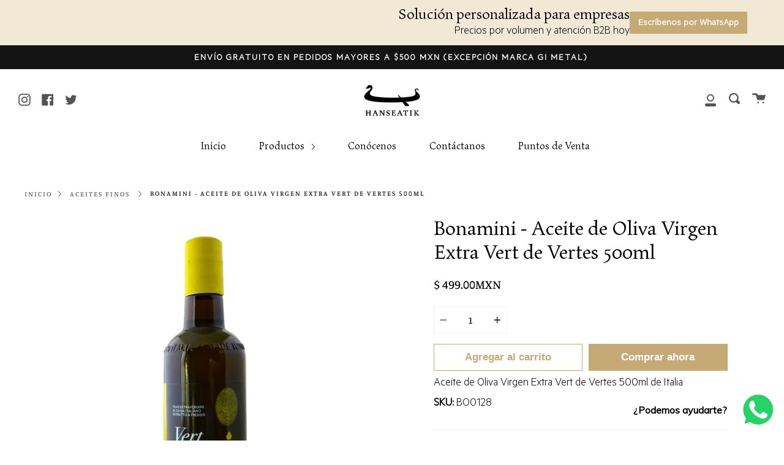

--- FILE ---
content_type: text/html; charset=utf-8
request_url: https://www.hanseatik.com/products/bonamini-aceite-de-oliva-virgen-extra-vert-de-vertes-500ml
body_size: 24444
content:
<!doctype html>
<!--[if IE 9]> <html class="ie9 no-js supports-no-cookies" lang="es"> <![endif]-->
<!--[if (gt IE 9)|!(IE)]><!--> <html class="no-js supports-no-cookies" lang="es"> <!--<![endif]-->
<head>
  <meta charset="UTF-8">
  <meta http-equiv="X-UA-Compatible" content="IE=edge,chrome=1">
  <meta name="viewport" content="width=device-width, initial-scale=1.0">
  <meta name="theme-color" content="#8191a4">
  <link rel="canonical" href="https://www.hanseatik.com/products/bonamini-aceite-de-oliva-virgen-extra-vert-de-vertes-500ml">

  
    <link rel="shortcut icon" href="//www.hanseatik.com/cdn/shop/files/Logo_Hanseatik_negro-01_32x32.png?v=1614289214" type="image/png" />
  

  
  <title>
    Bonamini - Aceite de Oliva Virgen Extra Vert de Vertes 500ml
    
    
    
      &ndash; Hanseatik
    
  </title>

  
    <meta name="description" content="Aceite de Oliva Virgen Extra Vert de Vertes 500ml de Italia">
  

  <!-- /snippets/social-meta.liquid --><meta property="og:site_name" content="Hanseatik">
<meta property="og:url" content="https://www.hanseatik.com/products/bonamini-aceite-de-oliva-virgen-extra-vert-de-vertes-500ml">
<meta property="og:title" content="Bonamini - Aceite de Oliva Virgen Extra Vert de Vertes 500ml">
<meta property="og:type" content="product">
<meta property="og:description" content="Aceite de Oliva Virgen Extra Vert de Vertes 500ml de Italia"><meta property="og:price:amount" content="499.00">
  <meta property="og:price:currency" content="MXN">
      <meta property="og:image" content="http://www.hanseatik.com/cdn/shop/files/BO0128_1.jpg?v=1699026072">
      <meta property="og:image:secure_url" content="https://www.hanseatik.com/cdn/shop/files/BO0128_1.jpg?v=1699026072">
      <meta property="og:image:height" content="2000">
      <meta property="og:image:width" content="2000">


<meta name="twitter:site" content="@hanseatik?lang=en">
<meta name="twitter:card" content="summary_large_image">
<meta name="twitter:title" content="Bonamini - Aceite de Oliva Virgen Extra Vert de Vertes 500ml">
<meta name="twitter:description" content="Aceite de Oliva Virgen Extra Vert de Vertes 500ml de Italia">


  <link href="//www.hanseatik.com/cdn/shop/t/2/assets/theme.scss.css?v=34274845149944796101765824668" rel="stylesheet" type="text/css" media="all" />

  <script>
    document.documentElement.className = document.documentElement.className.replace('no-js', 'js');

    window.theme = {
      routes: {
        assets: "//www.hanseatik.com/cdn/shop/t/2/assets/",
        product_recommendations_url: '/recommendations/products',
        search_url: '/search'
      },
      strings: {
        addToCart: "Agregar al carrito",
        soldOut: "No disponible para venta en línea",
        preOrder: "Hacer un pedido",
        unavailable: "Solo disponible en showroom"
      },
      moneyFormat: "$ {{amount}}MXN",
      info: {
        name: 'broadcast'
      },
      version: '1.6.3'
    };
  </script>

  

  <!--[if (gt IE 9)|!(IE)]><!--><script src="//www.hanseatik.com/cdn/shop/t/2/assets/head.js?v=48878924364971023461597530660"></script><!--<![endif]-->
  <!--[if lt IE 9]><script src="//www.hanseatik.com/cdn/shop/t/2/assets/head.js?v=48878924364971023461597530660"></script><![endif]-->

  <!--[if (gt IE 9)|!(IE)]><!--><script src="//www.hanseatik.com/cdn/shop/t/2/assets/theme.js?v=55791208593214773261636407274" defer="defer"></script><!--<![endif]-->
  <!--[if lt IE 9]><script src="//www.hanseatik.com/cdn/shop/t/2/assets/theme.js?v=55791208593214773261636407274"></script><![endif]-->

  
  <script>window.performance && window.performance.mark && window.performance.mark('shopify.content_for_header.start');</script><meta id="shopify-digital-wallet" name="shopify-digital-wallet" content="/45860323492/digital_wallets/dialog">
<meta name="shopify-checkout-api-token" content="d313f589949cd84d94a3522a03f8d6ca">
<meta id="in-context-paypal-metadata" data-shop-id="45860323492" data-venmo-supported="false" data-environment="production" data-locale="es_ES" data-paypal-v4="true" data-currency="MXN">
<link rel="alternate" type="application/json+oembed" href="https://www.hanseatik.com/products/bonamini-aceite-de-oliva-virgen-extra-vert-de-vertes-500ml.oembed">
<script async="async" src="/checkouts/internal/preloads.js?locale=es-MX"></script>
<script id="shopify-features" type="application/json">{"accessToken":"d313f589949cd84d94a3522a03f8d6ca","betas":["rich-media-storefront-analytics"],"domain":"www.hanseatik.com","predictiveSearch":true,"shopId":45860323492,"locale":"es"}</script>
<script>var Shopify = Shopify || {};
Shopify.shop = "hanseatik-mexico.myshopify.com";
Shopify.locale = "es";
Shopify.currency = {"active":"MXN","rate":"1.0"};
Shopify.country = "MX";
Shopify.theme = {"name":"Broadcast","id":108257312932,"schema_name":"Broadcast","schema_version":"1.6.3","theme_store_id":868,"role":"main"};
Shopify.theme.handle = "null";
Shopify.theme.style = {"id":null,"handle":null};
Shopify.cdnHost = "www.hanseatik.com/cdn";
Shopify.routes = Shopify.routes || {};
Shopify.routes.root = "/";</script>
<script type="module">!function(o){(o.Shopify=o.Shopify||{}).modules=!0}(window);</script>
<script>!function(o){function n(){var o=[];function n(){o.push(Array.prototype.slice.apply(arguments))}return n.q=o,n}var t=o.Shopify=o.Shopify||{};t.loadFeatures=n(),t.autoloadFeatures=n()}(window);</script>
<script id="shop-js-analytics" type="application/json">{"pageType":"product"}</script>
<script defer="defer" async type="module" src="//www.hanseatik.com/cdn/shopifycloud/shop-js/modules/v2/client.init-shop-cart-sync_BSQ69bm3.es.esm.js"></script>
<script defer="defer" async type="module" src="//www.hanseatik.com/cdn/shopifycloud/shop-js/modules/v2/chunk.common_CIqZBrE6.esm.js"></script>
<script type="module">
  await import("//www.hanseatik.com/cdn/shopifycloud/shop-js/modules/v2/client.init-shop-cart-sync_BSQ69bm3.es.esm.js");
await import("//www.hanseatik.com/cdn/shopifycloud/shop-js/modules/v2/chunk.common_CIqZBrE6.esm.js");

  window.Shopify.SignInWithShop?.initShopCartSync?.({"fedCMEnabled":true,"windoidEnabled":true});

</script>
<script>(function() {
  var isLoaded = false;
  function asyncLoad() {
    if (isLoaded) return;
    isLoaded = true;
    var urls = ["https:\/\/cdn.shopify.com\/s\/files\/1\/0033\/3538\/9233\/files\/31aug26paidd20_free_final_73a75.js?v=1628674970\u0026shop=hanseatik-mexico.myshopify.com","https:\/\/chimpstatic.com\/mcjs-connected\/js\/users\/7735608882f28e17bba9dfdb0\/bdfa713f8fb26f4c6bce7a184.js?shop=hanseatik-mexico.myshopify.com","\/\/cdn.shopify.com\/proxy\/003882c6a960bb26e887f32752583ccd51d172a947ba5beb4febe25d7c11a660\/pixel.retter.ai\/pixel?pixel_key=616dba164383a\u0026shop=hanseatik-mexico.myshopify.com\u0026sp-cache-control=cHVibGljLCBtYXgtYWdlPTkwMA","https:\/\/cdn.nfcube.com\/189aef8901cdf893ee18841c391978c3.js?shop=hanseatik-mexico.myshopify.com"];
    for (var i = 0; i < urls.length; i++) {
      var s = document.createElement('script');
      s.type = 'text/javascript';
      s.async = true;
      s.src = urls[i];
      var x = document.getElementsByTagName('script')[0];
      x.parentNode.insertBefore(s, x);
    }
  };
  if(window.attachEvent) {
    window.attachEvent('onload', asyncLoad);
  } else {
    window.addEventListener('load', asyncLoad, false);
  }
})();</script>
<script id="__st">var __st={"a":45860323492,"offset":-21600,"reqid":"7e75c788-4c8d-4de9-9400-83c489805271-1768890628","pageurl":"www.hanseatik.com\/products\/bonamini-aceite-de-oliva-virgen-extra-vert-de-vertes-500ml","u":"e5a885b8f70f","p":"product","rtyp":"product","rid":8272978804991};</script>
<script>window.ShopifyPaypalV4VisibilityTracking = true;</script>
<script id="captcha-bootstrap">!function(){'use strict';const t='contact',e='account',n='new_comment',o=[[t,t],['blogs',n],['comments',n],[t,'customer']],c=[[e,'customer_login'],[e,'guest_login'],[e,'recover_customer_password'],[e,'create_customer']],r=t=>t.map((([t,e])=>`form[action*='/${t}']:not([data-nocaptcha='true']) input[name='form_type'][value='${e}']`)).join(','),a=t=>()=>t?[...document.querySelectorAll(t)].map((t=>t.form)):[];function s(){const t=[...o],e=r(t);return a(e)}const i='password',u='form_key',d=['recaptcha-v3-token','g-recaptcha-response','h-captcha-response',i],f=()=>{try{return window.sessionStorage}catch{return}},m='__shopify_v',_=t=>t.elements[u];function p(t,e,n=!1){try{const o=window.sessionStorage,c=JSON.parse(o.getItem(e)),{data:r}=function(t){const{data:e,action:n}=t;return t[m]||n?{data:e,action:n}:{data:t,action:n}}(c);for(const[e,n]of Object.entries(r))t.elements[e]&&(t.elements[e].value=n);n&&o.removeItem(e)}catch(o){console.error('form repopulation failed',{error:o})}}const l='form_type',E='cptcha';function T(t){t.dataset[E]=!0}const w=window,h=w.document,L='Shopify',v='ce_forms',y='captcha';let A=!1;((t,e)=>{const n=(g='f06e6c50-85a8-45c8-87d0-21a2b65856fe',I='https://cdn.shopify.com/shopifycloud/storefront-forms-hcaptcha/ce_storefront_forms_captcha_hcaptcha.v1.5.2.iife.js',D={infoText:'Protegido por hCaptcha',privacyText:'Privacidad',termsText:'Términos'},(t,e,n)=>{const o=w[L][v],c=o.bindForm;if(c)return c(t,g,e,D).then(n);var r;o.q.push([[t,g,e,D],n]),r=I,A||(h.body.append(Object.assign(h.createElement('script'),{id:'captcha-provider',async:!0,src:r})),A=!0)});var g,I,D;w[L]=w[L]||{},w[L][v]=w[L][v]||{},w[L][v].q=[],w[L][y]=w[L][y]||{},w[L][y].protect=function(t,e){n(t,void 0,e),T(t)},Object.freeze(w[L][y]),function(t,e,n,w,h,L){const[v,y,A,g]=function(t,e,n){const i=e?o:[],u=t?c:[],d=[...i,...u],f=r(d),m=r(i),_=r(d.filter((([t,e])=>n.includes(e))));return[a(f),a(m),a(_),s()]}(w,h,L),I=t=>{const e=t.target;return e instanceof HTMLFormElement?e:e&&e.form},D=t=>v().includes(t);t.addEventListener('submit',(t=>{const e=I(t);if(!e)return;const n=D(e)&&!e.dataset.hcaptchaBound&&!e.dataset.recaptchaBound,o=_(e),c=g().includes(e)&&(!o||!o.value);(n||c)&&t.preventDefault(),c&&!n&&(function(t){try{if(!f())return;!function(t){const e=f();if(!e)return;const n=_(t);if(!n)return;const o=n.value;o&&e.removeItem(o)}(t);const e=Array.from(Array(32),(()=>Math.random().toString(36)[2])).join('');!function(t,e){_(t)||t.append(Object.assign(document.createElement('input'),{type:'hidden',name:u})),t.elements[u].value=e}(t,e),function(t,e){const n=f();if(!n)return;const o=[...t.querySelectorAll(`input[type='${i}']`)].map((({name:t})=>t)),c=[...d,...o],r={};for(const[a,s]of new FormData(t).entries())c.includes(a)||(r[a]=s);n.setItem(e,JSON.stringify({[m]:1,action:t.action,data:r}))}(t,e)}catch(e){console.error('failed to persist form',e)}}(e),e.submit())}));const S=(t,e)=>{t&&!t.dataset[E]&&(n(t,e.some((e=>e===t))),T(t))};for(const o of['focusin','change'])t.addEventListener(o,(t=>{const e=I(t);D(e)&&S(e,y())}));const B=e.get('form_key'),M=e.get(l),P=B&&M;t.addEventListener('DOMContentLoaded',(()=>{const t=y();if(P)for(const e of t)e.elements[l].value===M&&p(e,B);[...new Set([...A(),...v().filter((t=>'true'===t.dataset.shopifyCaptcha))])].forEach((e=>S(e,t)))}))}(h,new URLSearchParams(w.location.search),n,t,e,['guest_login'])})(!0,!0)}();</script>
<script integrity="sha256-4kQ18oKyAcykRKYeNunJcIwy7WH5gtpwJnB7kiuLZ1E=" data-source-attribution="shopify.loadfeatures" defer="defer" src="//www.hanseatik.com/cdn/shopifycloud/storefront/assets/storefront/load_feature-a0a9edcb.js" crossorigin="anonymous"></script>
<script data-source-attribution="shopify.dynamic_checkout.dynamic.init">var Shopify=Shopify||{};Shopify.PaymentButton=Shopify.PaymentButton||{isStorefrontPortableWallets:!0,init:function(){window.Shopify.PaymentButton.init=function(){};var t=document.createElement("script");t.src="https://www.hanseatik.com/cdn/shopifycloud/portable-wallets/latest/portable-wallets.es.js",t.type="module",document.head.appendChild(t)}};
</script>
<script data-source-attribution="shopify.dynamic_checkout.buyer_consent">
  function portableWalletsHideBuyerConsent(e){var t=document.getElementById("shopify-buyer-consent"),n=document.getElementById("shopify-subscription-policy-button");t&&n&&(t.classList.add("hidden"),t.setAttribute("aria-hidden","true"),n.removeEventListener("click",e))}function portableWalletsShowBuyerConsent(e){var t=document.getElementById("shopify-buyer-consent"),n=document.getElementById("shopify-subscription-policy-button");t&&n&&(t.classList.remove("hidden"),t.removeAttribute("aria-hidden"),n.addEventListener("click",e))}window.Shopify?.PaymentButton&&(window.Shopify.PaymentButton.hideBuyerConsent=portableWalletsHideBuyerConsent,window.Shopify.PaymentButton.showBuyerConsent=portableWalletsShowBuyerConsent);
</script>
<script>
  function portableWalletsCleanup(e){e&&e.src&&console.error("Failed to load portable wallets script "+e.src);var t=document.querySelectorAll("shopify-accelerated-checkout .shopify-payment-button__skeleton, shopify-accelerated-checkout-cart .wallet-cart-button__skeleton"),e=document.getElementById("shopify-buyer-consent");for(let e=0;e<t.length;e++)t[e].remove();e&&e.remove()}function portableWalletsNotLoadedAsModule(e){e instanceof ErrorEvent&&"string"==typeof e.message&&e.message.includes("import.meta")&&"string"==typeof e.filename&&e.filename.includes("portable-wallets")&&(window.removeEventListener("error",portableWalletsNotLoadedAsModule),window.Shopify.PaymentButton.failedToLoad=e,"loading"===document.readyState?document.addEventListener("DOMContentLoaded",window.Shopify.PaymentButton.init):window.Shopify.PaymentButton.init())}window.addEventListener("error",portableWalletsNotLoadedAsModule);
</script>

<script type="module" src="https://www.hanseatik.com/cdn/shopifycloud/portable-wallets/latest/portable-wallets.es.js" onError="portableWalletsCleanup(this)" crossorigin="anonymous"></script>
<script nomodule>
  document.addEventListener("DOMContentLoaded", portableWalletsCleanup);
</script>

<link id="shopify-accelerated-checkout-styles" rel="stylesheet" media="screen" href="https://www.hanseatik.com/cdn/shopifycloud/portable-wallets/latest/accelerated-checkout-backwards-compat.css" crossorigin="anonymous">
<style id="shopify-accelerated-checkout-cart">
        #shopify-buyer-consent {
  margin-top: 1em;
  display: inline-block;
  width: 100%;
}

#shopify-buyer-consent.hidden {
  display: none;
}

#shopify-subscription-policy-button {
  background: none;
  border: none;
  padding: 0;
  text-decoration: underline;
  font-size: inherit;
  cursor: pointer;
}

#shopify-subscription-policy-button::before {
  box-shadow: none;
}

      </style>

<script>window.performance && window.performance.mark && window.performance.mark('shopify.content_for_header.end');</script>

  

  <link href="//www.hanseatik.com/cdn/shop/t/2/assets/owl.carousel.min.css?v=70516089817612781961634323408" rel="stylesheet" type="text/css" media="all" />
  <link href="//www.hanseatik.com/cdn/shop/t/2/assets/owl.theme.default.min.css?v=135046118358282713361634323409" rel="stylesheet" type="text/css" media="all" />


<!-- BEGIN app block: shopify://apps/buddha-mega-menu-navigation/blocks/megamenu/dbb4ce56-bf86-4830-9b3d-16efbef51c6f -->
<script>
        var productImageAndPrice = [],
            collectionImages = [],
            articleImages = [],
            mmLivIcons = true,
            mmFlipClock = false,
            mmFixesUseJquery = false,
            mmNumMMI = 3,
            mmSchemaTranslation = {},
            mmMenuStrings =  {"menuStrings":{"default":{"Inicio":"Inicio","Familias":"Familias","Aceites Finos":"Aceites Finos","Productos":"Productos"}},"additional":{"default":{"NEW":"NEW","SALE":"SALE","HOT":"HOT"}}} ,
            mmShopLocale = "es",
            mmShopLocaleCollectionsRoute = "/collections",
            mmSchemaDesignJSON = [{"action":"design","setting":"font_family","value":"Default"},{"action":"design","setting":"font_size","value":"13px"},{"action":"design","setting":"text_color","value":"#222222"},{"action":"design","setting":"link_hover_color","value":"#0da19a"},{"action":"design","setting":"link_color","value":"#4e4e4e"},{"action":"design","setting":"background_hover_color","value":"#f9f9f9"},{"action":"design","setting":"background_color","value":"#ffffff"},{"action":"design","setting":"price_color","value":"#0da19a"},{"action":"design","setting":"button_text_hover_color","value":"#ffffff"},{"action":"design","setting":"button_text_color","value":"#ffffff"},{"action":"design","setting":"button_background_hover_color","value":"#0d8781"},{"action":"design","setting":"button_background_color","value":"#0da19a"},{"action":"design","setting":"addtocart_text_color","value":"#333333"},{"action":"design","setting":"addtocart_background_color","value":"#ffffff"},{"action":"design","setting":"addtocart_text_hover_color","value":"#ffffff"},{"action":"design","setting":"addtocart_background_hover_color","value":"#0da19a"},{"action":"design","setting":"countdown_color","value":"#ffffff"},{"action":"design","setting":"countdown_background_color","value":"#333333"},{"action":"design","setting":"vertical_font_family","value":"Default"},{"action":"design","setting":"vertical_font_size","value":"13px"},{"action":"design","setting":"vertical_text_color","value":"#ffffff"},{"action":"design","setting":"vertical_link_color","value":"#ffffff"},{"action":"design","setting":"vertical_link_hover_color","value":"#ffffff"},{"action":"design","setting":"vertical_price_color","value":"#ffffff"},{"action":"design","setting":"vertical_button_text_color","value":"#ffffff"},{"action":"design","setting":"vertical_addtocart_text_color","value":"#ffffff"},{"action":"design","setting":"vertical_countdown_color","value":"#ffffff"},{"action":"design","setting":"vertical_countdown_background_color","value":"#333333"},{"action":"design","setting":"vertical_background_color","value":"#017b86"},{"action":"design","setting":"vertical_addtocart_background_color","value":"#333333"},{"action":"design","setting":"vertical_button_background_color","value":"#333333"}],
            mmDomChangeSkipUl = "",
            buddhaMegaMenuShop = "hanseatik-mexico.myshopify.com",
            mmWireframeCompression = "0",
            mmExtensionAssetUrl = "https://cdn.shopify.com/extensions/019abe06-4a3f-7763-88da-170e1b54169b/mega-menu-151/assets/";var bestSellersHTML = '';var newestProductsHTML = '';var buddhaLivIcons={"home.svg":"<svg version=\"1.1\" xmlns=\"http:\/\/www.w3.org\/2000\/svg\" xmlns:xlink=\"http:\/\/www.w3.org\/1999\/xlink\" viewBox=\"0 0 60 60\" xml:space=\"preserve\" data-animoptions=\"{'duration':'1.5', 'repeat':'0', 'repeatDelay':'0.5'}\">\n\t<g class=\"lievo-main\">\n\t\t<g class=\"lievo-filledicon\">\n\t\t\t<rect x=\"26\" y=\"36\" fill=\"#CE9C7B\" stroke=\"#AE7C5B\" stroke-width=\"2\" stroke-linecap=\"square\" stroke-miterlimit=\"10\" width=\"8\" height=\"15\" data-animdata=\"\n\t\t\t\t{\n\t\t\t\t\t'steps':[\n\t\t\t\t\t\t{\n\t\t\t\t\t\t\t'duration':'1',\n\t\t\t\t\t\t\t'position':'0',\n\t\t\t\t\t\t\t'vars':{\n\t\t\t\t\t\t\t\t'scaleX':'0.001',\n\t\t\t\t\t\t\t\t'transformOrigin':'left center',\n\t\t\t\t\t\t\t\t'repeat':'1',\n\t\t\t\t\t\t\t\t'repeatDelay':'2',\n\t\t\t\t\t\t\t\t'yoyo':'true',\n\t\t\t\t\t\t\t\t'ease':'Power1.easeIn'\n\t\t\t\t\t\t\t}\n\t\t\t\t\t\t}\n\t\t\t\t\t]\n\t\t\t\t}\n\t\t\t\"\/>\n\t\t\t<path fill=\"#FDE3A7\" stroke=\"#D4A281\" stroke-width=\"2\" stroke-linecap=\"square\" stroke-miterlimit=\"10\" d=\"M30,14l17,15v22H37V33H23v18H13V29L30,14z\"\/>\n\t\t\t<polyline class=\"lievo-savelinecap\" fill=\"#D73C2C\" stroke=\"#B71C0C\" stroke-width=\"2\" stroke-miterlimit=\"10\" points=\"41,19.1 41,13 45,13 45,22.66\"\/>\n\t\t\t<polyline fill=\"none\" stroke=\"#B71C0C\" stroke-width=\"2\" stroke-linecap=\"square\" stroke-miterlimit=\"10\" points=\"9,28 30,9.3 51,28\"\/>\n\t\t<\/g>\n\n\t\t<g class=\"lievo-lineicon\">\n\t\t\t<rect x=\"26\" y=\"36\" fill=\"none\" stroke=\"#34495E\" stroke-width=\"2\" stroke-linecap=\"square\" stroke-miterlimit=\"10\" width=\"8\" height=\"15\" data-animdata=\"\n\t\t\t\t{\n\t\t\t\t\t'steps':[\n\t\t\t\t\t\t{\n\t\t\t\t\t\t\t'duration':'1',\n\t\t\t\t\t\t\t'position':'0',\n\t\t\t\t\t\t\t'vars':{\n\t\t\t\t\t\t\t\t'scaleX':'0.001',\n\t\t\t\t\t\t\t\t'transformOrigin':'left center',\n\t\t\t\t\t\t\t\t'repeat':'1',\n\t\t\t\t\t\t\t\t'repeatDelay':'2',\n\t\t\t\t\t\t\t\t'yoyo':'true',\n\t\t\t\t\t\t\t\t'ease':'Power1.easeIn'\n\t\t\t\t\t\t\t}\n\t\t\t\t\t\t}\n\t\t\t\t\t]\n\t\t\t\t}\n\t\t\t\"\/>\n\t\t\t<polyline fill=\"none\" stroke=\"#34495E\" stroke-width=\"2\" stroke-linecap=\"square\" stroke-miterlimit=\"10\" points=\"47,29 47,51 37,51 37,33 23,33 23,51 13,51 13,29\"\/>\n\t\t\t<polyline class=\"lievo-altstroke\" fill=\"none\" stroke=\"#34495E\" stroke-width=\"2\" stroke-linecap=\"square\" stroke-miterlimit=\"10\" points=\"41,14.6 41,13 45,13 45,18\"\/>\n\t\t\t<polyline fill=\"none\" stroke=\"#34495E\" stroke-width=\"2\" stroke-linecap=\"square\" stroke-miterlimit=\"10\" points=\"9,28 30,9.3 51,28\"\/>\n\t\t<\/g>\n\n\t\t<g class=\"lievo-solidicon\">\n\t\t\t<rect x=\"26\" y=\"36\" fill=\"#34495E\" stroke=\"#34495E\" stroke-width=\"2\" stroke-linecap=\"square\" stroke-miterlimit=\"10\" width=\"8\" height=\"15\" data-animdata=\"\n\t\t\t\t{\n\t\t\t\t\t'steps':[\n\t\t\t\t\t\t{\n\t\t\t\t\t\t\t'duration':'1',\n\t\t\t\t\t\t\t'position':'0',\n\t\t\t\t\t\t\t'vars':{\n\t\t\t\t\t\t\t\t'scaleX':'0.001',\n\t\t\t\t\t\t\t\t'transformOrigin':'left center',\n\t\t\t\t\t\t\t\t'repeat':'1',\n\t\t\t\t\t\t\t\t'repeatDelay':'2',\n\t\t\t\t\t\t\t\t'yoyo':'true',\n\t\t\t\t\t\t\t\t'ease':'Power1.easeIn'\n\t\t\t\t\t\t\t}\n\t\t\t\t\t\t}\n\t\t\t\t\t]\n\t\t\t\t}\n\t\t\t\"\/>\n\t\t\t<path fill=\"#34495E\" stroke=\"#34495E\" stroke-width=\"2\" stroke-linecap=\"square\" stroke-miterlimit=\"10\" d=\"M30,14l17,15v22H37V33H23v18H13V29L30,14z\"\/>\n\t\t\t<polyline class=\"lievo-savelinecap\" fill=\"#34495E\" stroke=\"#34495E\" stroke-width=\"2\" stroke-miterlimit=\"10\" points=\"41,18.6 41,13 45,13 45,22.16\"\/>\n\t\t\t<polyline fill=\"none\" stroke=\"#34495E\" stroke-width=\"3\" stroke-linecap=\"square\" stroke-miterlimit=\"10\" points=\"9,27.5 30,8.8 51,27.5\"\/>\n\t\t<\/g>\n\t<\/g>\n<\/svg>"};/* get link lists api */
        var linkLists={"main-menu" : {"title":"Menú principal", "items":["/","/collections/all","/pages/conocenos","/pages/contactanos","/pages/puntos-de-venta",]},"footer" : {"title":"Menú inferior", "items":["/search","/pages/aviso-de-privacidad","mailto:hola@hanseatik.com",]},"customer-account-main-menu" : {"title":"Menú principal de la cuenta de cliente", "items":["/","https://shopify.com/45860323492/account/orders?locale=es&amp;region_country=MX",]},};/*ENDPARSE*/

        

        /* set product prices *//* get the collection images */collectionImages['213014053028'] = ['//www.hanseatik.com/cdn/shop/collections/MG_7859_2d943b78-f68f-4e8b-9cd3-ef7cdd163141.jpg?v=1635353271&width=240', 1.5];/* get the article images *//* customer fixes */
        var mmThemeFixesBeforeInit = function(){ customMenuUls=".header__menu__inner,.drawer__menu,.header__menu,ul"; }; var mmThemeFixesBefore = function(){ if (selectedMenu=="main-menu" && tempMenuObject.u.matches(".header__menu__inner")) { tempMenuObject.forceMenu = true; tempMenuObject.skipCheck = true; tempMenuObject.liClasses = "menu__item"; tempMenuObject.aClasses = "navlink"; tempMenuObject.liItems = tempMenuObject.u.children; mmAddStyle(" .vertical-mega-menu > .buddha-menu-item > a { padding: 25px 15px !important; } .horizontal-mega-menu > .buddha-menu-item { display: flex; flex-direction: column; justify-content: center; } .drawer__inner { justify-content: flex-start !important; } "); } else if (selectedMenu=="main-menu" && tempMenuObject.u.matches(".drawer__menu")) { tempMenuObject.forceMenu = true; tempMenuObject.skipCheck = true; tempMenuObject.liClasses = "sliderule__wrapper"; tempMenuObject.aClasses = ""; tempMenuObject.liItems = tempMenuObject.u.children; } else if (selectedMenu!="none" && tempMenuObject.u.matches(".header__menu") && tempMenuObject.u.querySelector(".header__menu__inner")==null) { tempMenuObject.forceMenu = true; tempMenuObject.skipCheck=true; tempMenuObject.liClasses = "menu__item"; tempMenuObject.aClasses = "navlink navlink--toplevel"; tempMenuObject.liItems = tempMenuObject.u.children; } }; 
        

        var mmWireframe = {"html" : "<li role=\"none\" class=\"buddha-menu-item\"  ><a data-href=\"no-link\" href=\"#\" rel=\"nofollow\" aria-label=\"Inicio\" data-no-instant=\"\" onclick=\"mmGoToPage(this, event); return false;\" role=\"menuitem\"  ><div class=\"mm-icon dynamic\" data-options=\"name:home.svg; size:24px; style:lines; morphState:start; strokeColor:#000000; ;eventOn:grandparent\"></div><span class=\"mm-title\">Inicio</span></a></li><li role=\"none\" class=\"buddha-menu-item\"  ><a data-href=\"no-link\" href=\"#\" rel=\"nofollow\" aria-label=\"Familias\" data-no-instant=\"\" onclick=\"mmGoToPage(this, event); return false;\" role=\"menuitem\"  ><span class=\"mm-title\">Familias</span><i class=\"mm-arrow mm-angle-down\" aria-hidden=\"true\"></i><span class=\"toggle-menu-btn\" style=\"display:none;\" title=\"Toggle menu\" onclick=\"return toggleSubmenu(this)\"><span class=\"mm-arrow-icon\"><span class=\"bar-one\"></span><span class=\"bar-two\"></span></span></span></a><ul class=\"mm-submenu simple   mm-last-level\" role=\"menu\"><li role=\"none\" submenu-columns=\"1\" image-type=\"crop-wide\" item-type=\"featured-collection\" haslabel=\"SALE\"  ><div class=\"mega-menu-item-container\"  ><div class=\"mm-image-container\"  ><div class=\"mm-image\"  ><a data-href=\"no-link\" href=\"#\" rel=\"nofollow\" aria-label=\"Aceites Finos\" data-no-instant=\"\" onclick=\"mmGoToPage(this, event); return false;\" role=\"none\" tabindex=\"-1\"  ><img data-src=\"https://cdn.shopify.com/s/files/1/0458/6032/3492/collections/MG_7859_159ac63d-1a63-4a79-ae54-d81f64e1479c_640x.jpg?v=1621348692\" aspect-ratio=\"1.5\" class=\"get-collection-image\"  data-id=\"213014053028\" alt=\"Aceites Finos\"></a></div><div class=\"mm-label-wrap\"><span class=\"mm-label sale\">SALE</span></div></div><a data-href=\"no-link\" href=\"#\" rel=\"nofollow\" aria-label=\"Aceites Finos\" data-no-instant=\"\" onclick=\"mmGoToPage(this, event); return false;\" role=\"menuitem\" class=\"mm-featured-title\"  ><span class=\"mm-title\">Aceites Finos</span></a><div class=\"mega-menu-prices get-mega-menu-prices\" data-id=\"213014053028\"></div></div></li></ul></li><li role=\"none\" class=\"buddha-menu-item\"  ><a data-href=\"no-link\" href=\"#\" rel=\"nofollow\" aria-label=\"Productos\" data-no-instant=\"\" onclick=\"mmGoToPage(this, event); return false;\" role=\"menuitem\"  ><span class=\"mm-title\">Productos</span></a></li>" };

        function mmLoadJS(file, async = true) {
            let script = document.createElement("script");
            script.setAttribute("src", file);
            script.setAttribute("data-no-instant", "");
            script.setAttribute("type", "text/javascript");
            script.setAttribute("async", async);
            document.head.appendChild(script);
        }
        function mmLoadCSS(file) {  
            var style = document.createElement('link');
            style.href = file;
            style.type = 'text/css';
            style.rel = 'stylesheet';
            document.head.append(style); 
        }
              
        var mmDisableWhenResIsLowerThan = '';
        var mmLoadResources = (mmDisableWhenResIsLowerThan == '' || mmDisableWhenResIsLowerThan == 0 || (mmDisableWhenResIsLowerThan > 0 && window.innerWidth>=mmDisableWhenResIsLowerThan));
        if (mmLoadResources) {
            /* load resources via js injection */mmLoadJS("https://cdn.shopify.com/extensions/019abe06-4a3f-7763-88da-170e1b54169b/mega-menu-151/assets/LivIconsEvo.bundle.js");
            mmLoadJS("https://cdn.shopify.com/extensions/019abe06-4a3f-7763-88da-170e1b54169b/mega-menu-151/assets/buddha-megamenu.js");
            
            mmLoadCSS("https://cdn.shopify.com/extensions/019abe06-4a3f-7763-88da-170e1b54169b/mega-menu-151/assets/buddha-megamenu2.css");}
    </script><!-- HIDE ORIGINAL MENU --><style id="mmHideOriginalMenuStyle"> .header__menu__inner,.header__menu{visibility: hidden !important;} </style>
        <script>
            setTimeout(function(){
                var mmHideStyle  = document.querySelector("#mmHideOriginalMenuStyle");
                if (mmHideStyle) mmHideStyle.parentNode.removeChild(mmHideStyle);
            },10000);
        </script>
<!-- END app block --><!-- BEGIN app block: shopify://apps/pagefly-page-builder/blocks/app-embed/83e179f7-59a0-4589-8c66-c0dddf959200 -->

<!-- BEGIN app snippet: pagefly-cro-ab-testing-main -->







<script>
  ;(function () {
    const url = new URL(window.location)
    const viewParam = url.searchParams.get('view')
    if (viewParam && viewParam.includes('variant-pf-')) {
      url.searchParams.set('pf_v', viewParam)
      url.searchParams.delete('view')
      window.history.replaceState({}, '', url)
    }
  })()
</script>



<script type='module'>
  
  window.PAGEFLY_CRO = window.PAGEFLY_CRO || {}

  window.PAGEFLY_CRO['data_debug'] = {
    original_template_suffix: "all_products",
    allow_ab_test: false,
    ab_test_start_time: 0,
    ab_test_end_time: 0,
    today_date_time: 1768890628000,
  }
  window.PAGEFLY_CRO['GA4'] = { enabled: false}
</script>

<!-- END app snippet -->








  <script src='https://cdn.shopify.com/extensions/019bb4f9-aed6-78a3-be91-e9d44663e6bf/pagefly-page-builder-215/assets/pagefly-helper.js' defer='defer'></script>

  <script src='https://cdn.shopify.com/extensions/019bb4f9-aed6-78a3-be91-e9d44663e6bf/pagefly-page-builder-215/assets/pagefly-general-helper.js' defer='defer'></script>

  <script src='https://cdn.shopify.com/extensions/019bb4f9-aed6-78a3-be91-e9d44663e6bf/pagefly-page-builder-215/assets/pagefly-snap-slider.js' defer='defer'></script>

  <script src='https://cdn.shopify.com/extensions/019bb4f9-aed6-78a3-be91-e9d44663e6bf/pagefly-page-builder-215/assets/pagefly-slideshow-v3.js' defer='defer'></script>

  <script src='https://cdn.shopify.com/extensions/019bb4f9-aed6-78a3-be91-e9d44663e6bf/pagefly-page-builder-215/assets/pagefly-slideshow-v4.js' defer='defer'></script>

  <script src='https://cdn.shopify.com/extensions/019bb4f9-aed6-78a3-be91-e9d44663e6bf/pagefly-page-builder-215/assets/pagefly-glider.js' defer='defer'></script>

  <script src='https://cdn.shopify.com/extensions/019bb4f9-aed6-78a3-be91-e9d44663e6bf/pagefly-page-builder-215/assets/pagefly-slideshow-v1-v2.js' defer='defer'></script>

  <script src='https://cdn.shopify.com/extensions/019bb4f9-aed6-78a3-be91-e9d44663e6bf/pagefly-page-builder-215/assets/pagefly-product-media.js' defer='defer'></script>

  <script src='https://cdn.shopify.com/extensions/019bb4f9-aed6-78a3-be91-e9d44663e6bf/pagefly-page-builder-215/assets/pagefly-product.js' defer='defer'></script>


<script id='pagefly-helper-data' type='application/json'>
  {
    "page_optimization": {
      "assets_prefetching": false
    },
    "elements_asset_mapper": {
      "Accordion": "https://cdn.shopify.com/extensions/019bb4f9-aed6-78a3-be91-e9d44663e6bf/pagefly-page-builder-215/assets/pagefly-accordion.js",
      "Accordion3": "https://cdn.shopify.com/extensions/019bb4f9-aed6-78a3-be91-e9d44663e6bf/pagefly-page-builder-215/assets/pagefly-accordion3.js",
      "CountDown": "https://cdn.shopify.com/extensions/019bb4f9-aed6-78a3-be91-e9d44663e6bf/pagefly-page-builder-215/assets/pagefly-countdown.js",
      "GMap1": "https://cdn.shopify.com/extensions/019bb4f9-aed6-78a3-be91-e9d44663e6bf/pagefly-page-builder-215/assets/pagefly-gmap.js",
      "GMap2": "https://cdn.shopify.com/extensions/019bb4f9-aed6-78a3-be91-e9d44663e6bf/pagefly-page-builder-215/assets/pagefly-gmap.js",
      "GMapBasicV2": "https://cdn.shopify.com/extensions/019bb4f9-aed6-78a3-be91-e9d44663e6bf/pagefly-page-builder-215/assets/pagefly-gmap.js",
      "GMapAdvancedV2": "https://cdn.shopify.com/extensions/019bb4f9-aed6-78a3-be91-e9d44663e6bf/pagefly-page-builder-215/assets/pagefly-gmap.js",
      "HTML.Video": "https://cdn.shopify.com/extensions/019bb4f9-aed6-78a3-be91-e9d44663e6bf/pagefly-page-builder-215/assets/pagefly-htmlvideo.js",
      "HTML.Video2": "https://cdn.shopify.com/extensions/019bb4f9-aed6-78a3-be91-e9d44663e6bf/pagefly-page-builder-215/assets/pagefly-htmlvideo2.js",
      "HTML.Video3": "https://cdn.shopify.com/extensions/019bb4f9-aed6-78a3-be91-e9d44663e6bf/pagefly-page-builder-215/assets/pagefly-htmlvideo2.js",
      "BackgroundVideo": "https://cdn.shopify.com/extensions/019bb4f9-aed6-78a3-be91-e9d44663e6bf/pagefly-page-builder-215/assets/pagefly-htmlvideo2.js",
      "Instagram": "https://cdn.shopify.com/extensions/019bb4f9-aed6-78a3-be91-e9d44663e6bf/pagefly-page-builder-215/assets/pagefly-instagram.js",
      "Instagram2": "https://cdn.shopify.com/extensions/019bb4f9-aed6-78a3-be91-e9d44663e6bf/pagefly-page-builder-215/assets/pagefly-instagram.js",
      "Insta3": "https://cdn.shopify.com/extensions/019bb4f9-aed6-78a3-be91-e9d44663e6bf/pagefly-page-builder-215/assets/pagefly-instagram3.js",
      "Tabs": "https://cdn.shopify.com/extensions/019bb4f9-aed6-78a3-be91-e9d44663e6bf/pagefly-page-builder-215/assets/pagefly-tab.js",
      "Tabs3": "https://cdn.shopify.com/extensions/019bb4f9-aed6-78a3-be91-e9d44663e6bf/pagefly-page-builder-215/assets/pagefly-tab3.js",
      "ProductBox": "https://cdn.shopify.com/extensions/019bb4f9-aed6-78a3-be91-e9d44663e6bf/pagefly-page-builder-215/assets/pagefly-cart.js",
      "FBPageBox2": "https://cdn.shopify.com/extensions/019bb4f9-aed6-78a3-be91-e9d44663e6bf/pagefly-page-builder-215/assets/pagefly-facebook.js",
      "FBLikeButton2": "https://cdn.shopify.com/extensions/019bb4f9-aed6-78a3-be91-e9d44663e6bf/pagefly-page-builder-215/assets/pagefly-facebook.js",
      "TwitterFeed2": "https://cdn.shopify.com/extensions/019bb4f9-aed6-78a3-be91-e9d44663e6bf/pagefly-page-builder-215/assets/pagefly-twitter.js",
      "Paragraph4": "https://cdn.shopify.com/extensions/019bb4f9-aed6-78a3-be91-e9d44663e6bf/pagefly-page-builder-215/assets/pagefly-paragraph4.js",

      "AliReviews": "https://cdn.shopify.com/extensions/019bb4f9-aed6-78a3-be91-e9d44663e6bf/pagefly-page-builder-215/assets/pagefly-3rd-elements.js",
      "BackInStock": "https://cdn.shopify.com/extensions/019bb4f9-aed6-78a3-be91-e9d44663e6bf/pagefly-page-builder-215/assets/pagefly-3rd-elements.js",
      "GloboBackInStock": "https://cdn.shopify.com/extensions/019bb4f9-aed6-78a3-be91-e9d44663e6bf/pagefly-page-builder-215/assets/pagefly-3rd-elements.js",
      "GrowaveWishlist": "https://cdn.shopify.com/extensions/019bb4f9-aed6-78a3-be91-e9d44663e6bf/pagefly-page-builder-215/assets/pagefly-3rd-elements.js",
      "InfiniteOptionsShopPad": "https://cdn.shopify.com/extensions/019bb4f9-aed6-78a3-be91-e9d44663e6bf/pagefly-page-builder-215/assets/pagefly-3rd-elements.js",
      "InkybayProductPersonalizer": "https://cdn.shopify.com/extensions/019bb4f9-aed6-78a3-be91-e9d44663e6bf/pagefly-page-builder-215/assets/pagefly-3rd-elements.js",
      "LimeSpot": "https://cdn.shopify.com/extensions/019bb4f9-aed6-78a3-be91-e9d44663e6bf/pagefly-page-builder-215/assets/pagefly-3rd-elements.js",
      "Loox": "https://cdn.shopify.com/extensions/019bb4f9-aed6-78a3-be91-e9d44663e6bf/pagefly-page-builder-215/assets/pagefly-3rd-elements.js",
      "Opinew": "https://cdn.shopify.com/extensions/019bb4f9-aed6-78a3-be91-e9d44663e6bf/pagefly-page-builder-215/assets/pagefly-3rd-elements.js",
      "Powr": "https://cdn.shopify.com/extensions/019bb4f9-aed6-78a3-be91-e9d44663e6bf/pagefly-page-builder-215/assets/pagefly-3rd-elements.js",
      "ProductReviews": "https://cdn.shopify.com/extensions/019bb4f9-aed6-78a3-be91-e9d44663e6bf/pagefly-page-builder-215/assets/pagefly-3rd-elements.js",
      "PushOwl": "https://cdn.shopify.com/extensions/019bb4f9-aed6-78a3-be91-e9d44663e6bf/pagefly-page-builder-215/assets/pagefly-3rd-elements.js",
      "ReCharge": "https://cdn.shopify.com/extensions/019bb4f9-aed6-78a3-be91-e9d44663e6bf/pagefly-page-builder-215/assets/pagefly-3rd-elements.js",
      "Rivyo": "https://cdn.shopify.com/extensions/019bb4f9-aed6-78a3-be91-e9d44663e6bf/pagefly-page-builder-215/assets/pagefly-3rd-elements.js",
      "TrackingMore": "https://cdn.shopify.com/extensions/019bb4f9-aed6-78a3-be91-e9d44663e6bf/pagefly-page-builder-215/assets/pagefly-3rd-elements.js",
      "Vitals": "https://cdn.shopify.com/extensions/019bb4f9-aed6-78a3-be91-e9d44663e6bf/pagefly-page-builder-215/assets/pagefly-3rd-elements.js",
      "Wiser": "https://cdn.shopify.com/extensions/019bb4f9-aed6-78a3-be91-e9d44663e6bf/pagefly-page-builder-215/assets/pagefly-3rd-elements.js"
    },
    "custom_elements_mapper": {
      "pf-click-action-element": "https://cdn.shopify.com/extensions/019bb4f9-aed6-78a3-be91-e9d44663e6bf/pagefly-page-builder-215/assets/pagefly-click-action-element.js",
      "pf-dialog-element": "https://cdn.shopify.com/extensions/019bb4f9-aed6-78a3-be91-e9d44663e6bf/pagefly-page-builder-215/assets/pagefly-dialog-element.js"
    }
  }
</script>


<!-- END app block --><link href="https://monorail-edge.shopifysvc.com" rel="dns-prefetch">
<script>(function(){if ("sendBeacon" in navigator && "performance" in window) {try {var session_token_from_headers = performance.getEntriesByType('navigation')[0].serverTiming.find(x => x.name == '_s').description;} catch {var session_token_from_headers = undefined;}var session_cookie_matches = document.cookie.match(/_shopify_s=([^;]*)/);var session_token_from_cookie = session_cookie_matches && session_cookie_matches.length === 2 ? session_cookie_matches[1] : "";var session_token = session_token_from_headers || session_token_from_cookie || "";function handle_abandonment_event(e) {var entries = performance.getEntries().filter(function(entry) {return /monorail-edge.shopifysvc.com/.test(entry.name);});if (!window.abandonment_tracked && entries.length === 0) {window.abandonment_tracked = true;var currentMs = Date.now();var navigation_start = performance.timing.navigationStart;var payload = {shop_id: 45860323492,url: window.location.href,navigation_start,duration: currentMs - navigation_start,session_token,page_type: "product"};window.navigator.sendBeacon("https://monorail-edge.shopifysvc.com/v1/produce", JSON.stringify({schema_id: "online_store_buyer_site_abandonment/1.1",payload: payload,metadata: {event_created_at_ms: currentMs,event_sent_at_ms: currentMs}}));}}window.addEventListener('pagehide', handle_abandonment_event);}}());</script>
<script id="web-pixels-manager-setup">(function e(e,d,r,n,o){if(void 0===o&&(o={}),!Boolean(null===(a=null===(i=window.Shopify)||void 0===i?void 0:i.analytics)||void 0===a?void 0:a.replayQueue)){var i,a;window.Shopify=window.Shopify||{};var t=window.Shopify;t.analytics=t.analytics||{};var s=t.analytics;s.replayQueue=[],s.publish=function(e,d,r){return s.replayQueue.push([e,d,r]),!0};try{self.performance.mark("wpm:start")}catch(e){}var l=function(){var e={modern:/Edge?\/(1{2}[4-9]|1[2-9]\d|[2-9]\d{2}|\d{4,})\.\d+(\.\d+|)|Firefox\/(1{2}[4-9]|1[2-9]\d|[2-9]\d{2}|\d{4,})\.\d+(\.\d+|)|Chrom(ium|e)\/(9{2}|\d{3,})\.\d+(\.\d+|)|(Maci|X1{2}).+ Version\/(15\.\d+|(1[6-9]|[2-9]\d|\d{3,})\.\d+)([,.]\d+|)( \(\w+\)|)( Mobile\/\w+|) Safari\/|Chrome.+OPR\/(9{2}|\d{3,})\.\d+\.\d+|(CPU[ +]OS|iPhone[ +]OS|CPU[ +]iPhone|CPU IPhone OS|CPU iPad OS)[ +]+(15[._]\d+|(1[6-9]|[2-9]\d|\d{3,})[._]\d+)([._]\d+|)|Android:?[ /-](13[3-9]|1[4-9]\d|[2-9]\d{2}|\d{4,})(\.\d+|)(\.\d+|)|Android.+Firefox\/(13[5-9]|1[4-9]\d|[2-9]\d{2}|\d{4,})\.\d+(\.\d+|)|Android.+Chrom(ium|e)\/(13[3-9]|1[4-9]\d|[2-9]\d{2}|\d{4,})\.\d+(\.\d+|)|SamsungBrowser\/([2-9]\d|\d{3,})\.\d+/,legacy:/Edge?\/(1[6-9]|[2-9]\d|\d{3,})\.\d+(\.\d+|)|Firefox\/(5[4-9]|[6-9]\d|\d{3,})\.\d+(\.\d+|)|Chrom(ium|e)\/(5[1-9]|[6-9]\d|\d{3,})\.\d+(\.\d+|)([\d.]+$|.*Safari\/(?![\d.]+ Edge\/[\d.]+$))|(Maci|X1{2}).+ Version\/(10\.\d+|(1[1-9]|[2-9]\d|\d{3,})\.\d+)([,.]\d+|)( \(\w+\)|)( Mobile\/\w+|) Safari\/|Chrome.+OPR\/(3[89]|[4-9]\d|\d{3,})\.\d+\.\d+|(CPU[ +]OS|iPhone[ +]OS|CPU[ +]iPhone|CPU IPhone OS|CPU iPad OS)[ +]+(10[._]\d+|(1[1-9]|[2-9]\d|\d{3,})[._]\d+)([._]\d+|)|Android:?[ /-](13[3-9]|1[4-9]\d|[2-9]\d{2}|\d{4,})(\.\d+|)(\.\d+|)|Mobile Safari.+OPR\/([89]\d|\d{3,})\.\d+\.\d+|Android.+Firefox\/(13[5-9]|1[4-9]\d|[2-9]\d{2}|\d{4,})\.\d+(\.\d+|)|Android.+Chrom(ium|e)\/(13[3-9]|1[4-9]\d|[2-9]\d{2}|\d{4,})\.\d+(\.\d+|)|Android.+(UC? ?Browser|UCWEB|U3)[ /]?(15\.([5-9]|\d{2,})|(1[6-9]|[2-9]\d|\d{3,})\.\d+)\.\d+|SamsungBrowser\/(5\.\d+|([6-9]|\d{2,})\.\d+)|Android.+MQ{2}Browser\/(14(\.(9|\d{2,})|)|(1[5-9]|[2-9]\d|\d{3,})(\.\d+|))(\.\d+|)|K[Aa][Ii]OS\/(3\.\d+|([4-9]|\d{2,})\.\d+)(\.\d+|)/},d=e.modern,r=e.legacy,n=navigator.userAgent;return n.match(d)?"modern":n.match(r)?"legacy":"unknown"}(),u="modern"===l?"modern":"legacy",c=(null!=n?n:{modern:"",legacy:""})[u],f=function(e){return[e.baseUrl,"/wpm","/b",e.hashVersion,"modern"===e.buildTarget?"m":"l",".js"].join("")}({baseUrl:d,hashVersion:r,buildTarget:u}),m=function(e){var d=e.version,r=e.bundleTarget,n=e.surface,o=e.pageUrl,i=e.monorailEndpoint;return{emit:function(e){var a=e.status,t=e.errorMsg,s=(new Date).getTime(),l=JSON.stringify({metadata:{event_sent_at_ms:s},events:[{schema_id:"web_pixels_manager_load/3.1",payload:{version:d,bundle_target:r,page_url:o,status:a,surface:n,error_msg:t},metadata:{event_created_at_ms:s}}]});if(!i)return console&&console.warn&&console.warn("[Web Pixels Manager] No Monorail endpoint provided, skipping logging."),!1;try{return self.navigator.sendBeacon.bind(self.navigator)(i,l)}catch(e){}var u=new XMLHttpRequest;try{return u.open("POST",i,!0),u.setRequestHeader("Content-Type","text/plain"),u.send(l),!0}catch(e){return console&&console.warn&&console.warn("[Web Pixels Manager] Got an unhandled error while logging to Monorail."),!1}}}}({version:r,bundleTarget:l,surface:e.surface,pageUrl:self.location.href,monorailEndpoint:e.monorailEndpoint});try{o.browserTarget=l,function(e){var d=e.src,r=e.async,n=void 0===r||r,o=e.onload,i=e.onerror,a=e.sri,t=e.scriptDataAttributes,s=void 0===t?{}:t,l=document.createElement("script"),u=document.querySelector("head"),c=document.querySelector("body");if(l.async=n,l.src=d,a&&(l.integrity=a,l.crossOrigin="anonymous"),s)for(var f in s)if(Object.prototype.hasOwnProperty.call(s,f))try{l.dataset[f]=s[f]}catch(e){}if(o&&l.addEventListener("load",o),i&&l.addEventListener("error",i),u)u.appendChild(l);else{if(!c)throw new Error("Did not find a head or body element to append the script");c.appendChild(l)}}({src:f,async:!0,onload:function(){if(!function(){var e,d;return Boolean(null===(d=null===(e=window.Shopify)||void 0===e?void 0:e.analytics)||void 0===d?void 0:d.initialized)}()){var d=window.webPixelsManager.init(e)||void 0;if(d){var r=window.Shopify.analytics;r.replayQueue.forEach((function(e){var r=e[0],n=e[1],o=e[2];d.publishCustomEvent(r,n,o)})),r.replayQueue=[],r.publish=d.publishCustomEvent,r.visitor=d.visitor,r.initialized=!0}}},onerror:function(){return m.emit({status:"failed",errorMsg:"".concat(f," has failed to load")})},sri:function(e){var d=/^sha384-[A-Za-z0-9+/=]+$/;return"string"==typeof e&&d.test(e)}(c)?c:"",scriptDataAttributes:o}),m.emit({status:"loading"})}catch(e){m.emit({status:"failed",errorMsg:(null==e?void 0:e.message)||"Unknown error"})}}})({shopId: 45860323492,storefrontBaseUrl: "https://www.hanseatik.com",extensionsBaseUrl: "https://extensions.shopifycdn.com/cdn/shopifycloud/web-pixels-manager",monorailEndpoint: "https://monorail-edge.shopifysvc.com/unstable/produce_batch",surface: "storefront-renderer",enabledBetaFlags: ["2dca8a86"],webPixelsConfigList: [{"id":"165708031","configuration":"{\"pixel_id\":\"657175772169054\",\"pixel_type\":\"facebook_pixel\",\"metaapp_system_user_token\":\"-\"}","eventPayloadVersion":"v1","runtimeContext":"OPEN","scriptVersion":"ca16bc87fe92b6042fbaa3acc2fbdaa6","type":"APP","apiClientId":2329312,"privacyPurposes":["ANALYTICS","MARKETING","SALE_OF_DATA"],"dataSharingAdjustments":{"protectedCustomerApprovalScopes":["read_customer_address","read_customer_email","read_customer_name","read_customer_personal_data","read_customer_phone"]}},{"id":"shopify-app-pixel","configuration":"{}","eventPayloadVersion":"v1","runtimeContext":"STRICT","scriptVersion":"0450","apiClientId":"shopify-pixel","type":"APP","privacyPurposes":["ANALYTICS","MARKETING"]},{"id":"shopify-custom-pixel","eventPayloadVersion":"v1","runtimeContext":"LAX","scriptVersion":"0450","apiClientId":"shopify-pixel","type":"CUSTOM","privacyPurposes":["ANALYTICS","MARKETING"]}],isMerchantRequest: false,initData: {"shop":{"name":"Hanseatik","paymentSettings":{"currencyCode":"MXN"},"myshopifyDomain":"hanseatik-mexico.myshopify.com","countryCode":"MX","storefrontUrl":"https:\/\/www.hanseatik.com"},"customer":null,"cart":null,"checkout":null,"productVariants":[{"price":{"amount":499.0,"currencyCode":"MXN"},"product":{"title":"Bonamini - Aceite de Oliva Virgen Extra Vert de Vertes 500ml","vendor":"Bonamini","id":"8272978804991","untranslatedTitle":"Bonamini - Aceite de Oliva Virgen Extra Vert de Vertes 500ml","url":"\/products\/bonamini-aceite-de-oliva-virgen-extra-vert-de-vertes-500ml","type":"Aceite"},"id":"44469812134143","image":{"src":"\/\/www.hanseatik.com\/cdn\/shop\/files\/BO0128_1.jpg?v=1699026072"},"sku":"BO0128","title":"Default Title","untranslatedTitle":"Default Title"}],"purchasingCompany":null},},"https://www.hanseatik.com/cdn","fcfee988w5aeb613cpc8e4bc33m6693e112",{"modern":"","legacy":""},{"shopId":"45860323492","storefrontBaseUrl":"https:\/\/www.hanseatik.com","extensionBaseUrl":"https:\/\/extensions.shopifycdn.com\/cdn\/shopifycloud\/web-pixels-manager","surface":"storefront-renderer","enabledBetaFlags":"[\"2dca8a86\"]","isMerchantRequest":"false","hashVersion":"fcfee988w5aeb613cpc8e4bc33m6693e112","publish":"custom","events":"[[\"page_viewed\",{}],[\"product_viewed\",{\"productVariant\":{\"price\":{\"amount\":499.0,\"currencyCode\":\"MXN\"},\"product\":{\"title\":\"Bonamini - Aceite de Oliva Virgen Extra Vert de Vertes 500ml\",\"vendor\":\"Bonamini\",\"id\":\"8272978804991\",\"untranslatedTitle\":\"Bonamini - Aceite de Oliva Virgen Extra Vert de Vertes 500ml\",\"url\":\"\/products\/bonamini-aceite-de-oliva-virgen-extra-vert-de-vertes-500ml\",\"type\":\"Aceite\"},\"id\":\"44469812134143\",\"image\":{\"src\":\"\/\/www.hanseatik.com\/cdn\/shop\/files\/BO0128_1.jpg?v=1699026072\"},\"sku\":\"BO0128\",\"title\":\"Default Title\",\"untranslatedTitle\":\"Default Title\"}}]]"});</script><script>
  window.ShopifyAnalytics = window.ShopifyAnalytics || {};
  window.ShopifyAnalytics.meta = window.ShopifyAnalytics.meta || {};
  window.ShopifyAnalytics.meta.currency = 'MXN';
  var meta = {"product":{"id":8272978804991,"gid":"gid:\/\/shopify\/Product\/8272978804991","vendor":"Bonamini","type":"Aceite","handle":"bonamini-aceite-de-oliva-virgen-extra-vert-de-vertes-500ml","variants":[{"id":44469812134143,"price":49900,"name":"Bonamini - Aceite de Oliva Virgen Extra Vert de Vertes 500ml","public_title":null,"sku":"BO0128"}],"remote":false},"page":{"pageType":"product","resourceType":"product","resourceId":8272978804991,"requestId":"7e75c788-4c8d-4de9-9400-83c489805271-1768890628"}};
  for (var attr in meta) {
    window.ShopifyAnalytics.meta[attr] = meta[attr];
  }
</script>
<script class="analytics">
  (function () {
    var customDocumentWrite = function(content) {
      var jquery = null;

      if (window.jQuery) {
        jquery = window.jQuery;
      } else if (window.Checkout && window.Checkout.$) {
        jquery = window.Checkout.$;
      }

      if (jquery) {
        jquery('body').append(content);
      }
    };

    var hasLoggedConversion = function(token) {
      if (token) {
        return document.cookie.indexOf('loggedConversion=' + token) !== -1;
      }
      return false;
    }

    var setCookieIfConversion = function(token) {
      if (token) {
        var twoMonthsFromNow = new Date(Date.now());
        twoMonthsFromNow.setMonth(twoMonthsFromNow.getMonth() + 2);

        document.cookie = 'loggedConversion=' + token + '; expires=' + twoMonthsFromNow;
      }
    }

    var trekkie = window.ShopifyAnalytics.lib = window.trekkie = window.trekkie || [];
    if (trekkie.integrations) {
      return;
    }
    trekkie.methods = [
      'identify',
      'page',
      'ready',
      'track',
      'trackForm',
      'trackLink'
    ];
    trekkie.factory = function(method) {
      return function() {
        var args = Array.prototype.slice.call(arguments);
        args.unshift(method);
        trekkie.push(args);
        return trekkie;
      };
    };
    for (var i = 0; i < trekkie.methods.length; i++) {
      var key = trekkie.methods[i];
      trekkie[key] = trekkie.factory(key);
    }
    trekkie.load = function(config) {
      trekkie.config = config || {};
      trekkie.config.initialDocumentCookie = document.cookie;
      var first = document.getElementsByTagName('script')[0];
      var script = document.createElement('script');
      script.type = 'text/javascript';
      script.onerror = function(e) {
        var scriptFallback = document.createElement('script');
        scriptFallback.type = 'text/javascript';
        scriptFallback.onerror = function(error) {
                var Monorail = {
      produce: function produce(monorailDomain, schemaId, payload) {
        var currentMs = new Date().getTime();
        var event = {
          schema_id: schemaId,
          payload: payload,
          metadata: {
            event_created_at_ms: currentMs,
            event_sent_at_ms: currentMs
          }
        };
        return Monorail.sendRequest("https://" + monorailDomain + "/v1/produce", JSON.stringify(event));
      },
      sendRequest: function sendRequest(endpointUrl, payload) {
        // Try the sendBeacon API
        if (window && window.navigator && typeof window.navigator.sendBeacon === 'function' && typeof window.Blob === 'function' && !Monorail.isIos12()) {
          var blobData = new window.Blob([payload], {
            type: 'text/plain'
          });

          if (window.navigator.sendBeacon(endpointUrl, blobData)) {
            return true;
          } // sendBeacon was not successful

        } // XHR beacon

        var xhr = new XMLHttpRequest();

        try {
          xhr.open('POST', endpointUrl);
          xhr.setRequestHeader('Content-Type', 'text/plain');
          xhr.send(payload);
        } catch (e) {
          console.log(e);
        }

        return false;
      },
      isIos12: function isIos12() {
        return window.navigator.userAgent.lastIndexOf('iPhone; CPU iPhone OS 12_') !== -1 || window.navigator.userAgent.lastIndexOf('iPad; CPU OS 12_') !== -1;
      }
    };
    Monorail.produce('monorail-edge.shopifysvc.com',
      'trekkie_storefront_load_errors/1.1',
      {shop_id: 45860323492,
      theme_id: 108257312932,
      app_name: "storefront",
      context_url: window.location.href,
      source_url: "//www.hanseatik.com/cdn/s/trekkie.storefront.cd680fe47e6c39ca5d5df5f0a32d569bc48c0f27.min.js"});

        };
        scriptFallback.async = true;
        scriptFallback.src = '//www.hanseatik.com/cdn/s/trekkie.storefront.cd680fe47e6c39ca5d5df5f0a32d569bc48c0f27.min.js';
        first.parentNode.insertBefore(scriptFallback, first);
      };
      script.async = true;
      script.src = '//www.hanseatik.com/cdn/s/trekkie.storefront.cd680fe47e6c39ca5d5df5f0a32d569bc48c0f27.min.js';
      first.parentNode.insertBefore(script, first);
    };
    trekkie.load(
      {"Trekkie":{"appName":"storefront","development":false,"defaultAttributes":{"shopId":45860323492,"isMerchantRequest":null,"themeId":108257312932,"themeCityHash":"8791547885018271329","contentLanguage":"es","currency":"MXN","eventMetadataId":"d994f5ed-4fba-4680-b6d4-77073f20acdf"},"isServerSideCookieWritingEnabled":true,"monorailRegion":"shop_domain","enabledBetaFlags":["65f19447"]},"Session Attribution":{},"S2S":{"facebookCapiEnabled":true,"source":"trekkie-storefront-renderer","apiClientId":580111}}
    );

    var loaded = false;
    trekkie.ready(function() {
      if (loaded) return;
      loaded = true;

      window.ShopifyAnalytics.lib = window.trekkie;

      var originalDocumentWrite = document.write;
      document.write = customDocumentWrite;
      try { window.ShopifyAnalytics.merchantGoogleAnalytics.call(this); } catch(error) {};
      document.write = originalDocumentWrite;

      window.ShopifyAnalytics.lib.page(null,{"pageType":"product","resourceType":"product","resourceId":8272978804991,"requestId":"7e75c788-4c8d-4de9-9400-83c489805271-1768890628","shopifyEmitted":true});

      var match = window.location.pathname.match(/checkouts\/(.+)\/(thank_you|post_purchase)/)
      var token = match? match[1]: undefined;
      if (!hasLoggedConversion(token)) {
        setCookieIfConversion(token);
        window.ShopifyAnalytics.lib.track("Viewed Product",{"currency":"MXN","variantId":44469812134143,"productId":8272978804991,"productGid":"gid:\/\/shopify\/Product\/8272978804991","name":"Bonamini - Aceite de Oliva Virgen Extra Vert de Vertes 500ml","price":"499.00","sku":"BO0128","brand":"Bonamini","variant":null,"category":"Aceite","nonInteraction":true,"remote":false},undefined,undefined,{"shopifyEmitted":true});
      window.ShopifyAnalytics.lib.track("monorail:\/\/trekkie_storefront_viewed_product\/1.1",{"currency":"MXN","variantId":44469812134143,"productId":8272978804991,"productGid":"gid:\/\/shopify\/Product\/8272978804991","name":"Bonamini - Aceite de Oliva Virgen Extra Vert de Vertes 500ml","price":"499.00","sku":"BO0128","brand":"Bonamini","variant":null,"category":"Aceite","nonInteraction":true,"remote":false,"referer":"https:\/\/www.hanseatik.com\/products\/bonamini-aceite-de-oliva-virgen-extra-vert-de-vertes-500ml"});
      }
    });


        var eventsListenerScript = document.createElement('script');
        eventsListenerScript.async = true;
        eventsListenerScript.src = "//www.hanseatik.com/cdn/shopifycloud/storefront/assets/shop_events_listener-3da45d37.js";
        document.getElementsByTagName('head')[0].appendChild(eventsListenerScript);

})();</script>
  <script>
  if (!window.ga || (window.ga && typeof window.ga !== 'function')) {
    window.ga = function ga() {
      (window.ga.q = window.ga.q || []).push(arguments);
      if (window.Shopify && window.Shopify.analytics && typeof window.Shopify.analytics.publish === 'function') {
        window.Shopify.analytics.publish("ga_stub_called", {}, {sendTo: "google_osp_migration"});
      }
      console.error("Shopify's Google Analytics stub called with:", Array.from(arguments), "\nSee https://help.shopify.com/manual/promoting-marketing/pixels/pixel-migration#google for more information.");
    };
    if (window.Shopify && window.Shopify.analytics && typeof window.Shopify.analytics.publish === 'function') {
      window.Shopify.analytics.publish("ga_stub_initialized", {}, {sendTo: "google_osp_migration"});
    }
  }
</script>
<script
  defer
  src="https://www.hanseatik.com/cdn/shopifycloud/perf-kit/shopify-perf-kit-3.0.4.min.js"
  data-application="storefront-renderer"
  data-shop-id="45860323492"
  data-render-region="gcp-us-central1"
  data-page-type="product"
  data-theme-instance-id="108257312932"
  data-theme-name="Broadcast"
  data-theme-version="1.6.3"
  data-monorail-region="shop_domain"
  data-resource-timing-sampling-rate="10"
  data-shs="true"
  data-shs-beacon="true"
  data-shs-export-with-fetch="true"
  data-shs-logs-sample-rate="1"
  data-shs-beacon-endpoint="https://www.hanseatik.com/api/collect"
></script>
</head>
<body id="bonamini-aceite-de-oliva-virgen-extra-vert-de-vertes-500ml" class=" template-product" data-promo="true" data-animations="true" data-endless-scroll="false">

  <a class="in-page-link visually-hidden skip-link" href="#MainContent">Saltar al contenido</a>

  <div class="container" id="SiteContainer">
    <div id="shopify-section-header" class="shopify-section"><!-- /sections/header.liquid --><header class="site-header header--normal header__wrapper" id="header" data-section-id="header" data-section-type="header" data-overlay="false">
  
    <style>
      #logo a img { width: 130px; }
    </style>
    <style>
      .b2b-wa--header { position: relative; z-index: 5; }
      @media (max-width: 749px) {
        #header .header__content { padding-bottom: 0 !important; }
        #header .navigation__wrapper { margin-bottom: 0 !important; }
      }
    </style>
  

  
    
    <style>
      .b2b-wa--header { background-color: #f1e9d6; }
      .b2b-wa--header .b2b-wa-inner { display:flex; align-items:center; gap:1rem; flex-wrap:wrap; padding: 12px 60px; }
      .b2b-wa--header .b2b-wa-text { flex:1 1 320px; color: #000000;width: 100%; }
      .b2b-wa--header .button { white-space: nowrap;line-height:1;padding:12px 14px 8px; }
      .b2b-wa--header .h3 { margin: 0 0 6px; line-height: 1; }
      .b2b-wa--header .subtitle { margin: 0; line-height: 1; }
      .b2b-wa--header.b2b-wa--left .b2b-wa-inner { justify-content: flex-start; }
      .b2b-wa--header.b2b-wa--center .b2b-wa-inner { justify-content: center; }
      .b2b-wa--header.b2b-wa--right .b2b-wa-inner { justify-content: flex-end; }
      .b2b-wa--header.b2b-wa--center .b2b-wa-text { text-align: center; flex: 0 1 100%; }
      .b2b-wa--header .b2b-wa-cta { display:flex; }
      .b2b-wa--header.b2b-wa--center .b2b-wa-cta { width: 100%; justify-content: center; }
      .b2b-wa--header.b2b-wa--left .b2b-wa-cta { justify-content: flex-start; }
      .b2b-wa--header.b2b-wa--right .b2b-wa-cta { justify-content: flex-end; }
      .b2b-wa--header.b2b-wa--right .b2b-wa-text { text-align: right; }
      .b2b-wa--header.b2b-wa--left .b2b-wa-text { text-align: left; }

      @media (max-width: 749px) {
        
        .b2b-wa--header .b2b-wa-inner { flex-direction: column; align-items: stretch; gap: 0.75rem;margin: 0 0 -1.5em; padding: 20px 25px; }
        .b2b-wa--header .b2b-wa-text { flex: 0 1 auto; }
        .b2b-wa--header .b2b-wa-cta { width: 100%; }
        .b2b-wa--header .button { width: auto;padding: 12px 25px 8px; }
        .header-content a{filter:invert(1);}
        .b2b-wa--header .h3 { margin-bottom: 6px; line-height: 1; }
        .b2b-wa--header .subtitle{ margin: 0 auto; line-height: 1; }
        
        .b2b-wa--header .b2b-wa-inner { justify-content: center !important; }
        .b2b-wa--header .b2b-wa-text { text-align: center !important; }
        .b2b-wa--header .b2b-wa-cta { justify-content: center !important; }
        
        #header .header__content { padding-bottom: 0 !important; }
        #header .navigation__wrapper { margin-bottom: 0 !important; }
      }
    </style>
    
    
  

  
    
      <section class="b2b-wa--header b2b-wa--right">
        <div class="page-width">
          <div class="b2b-wa-inner">
            <div class="b2b-wa-text">
              <h2 class="h3">Solución personalizada para empresas</h2>
              <p class="subtitle">Precios por volumen y atención B2B hoy</p>
            </div>
            <div class="b2b-wa-cta"><a class="button" href="https://wa.me/521234567890?text=Hola%20Hanseatik.%20Busco%20soluci%C3%B3n%20B2B%20con%20precios%20por%20volumen.%20Estoy%20viendo%20el%20producto%20Bonamini%20-%20Aceite%20de%20Oliva%20Virgen%20Extra%20Vert%20de%20Vertes%20500ml%20en%20https://www.hanseatik.com/products/bonamini-aceite-de-oliva-virgen-extra-vert-de-vertes-500ml%20Mi%20empresa%20es" target="_blank" rel="noopener" aria-label="Escríbenos por WhatsApp">Escríbenos por WhatsApp</a></div>
          </div>
        </div>
      </section>
    
  

  <!-- PROMO -->
  
      <style>
      .promo {
        background-color: #efeeec;
      }
      .promo strong, .promo span {
        color: #000000;
      }
    </style>
    <aside class="promo">
      

      
        <strong>Envío gratuito en pedidos mayores a $500 MXN (Excepción marca GI METAL)</strong>
      

      

      

      
    </aside>
  

  

  <div class="header__content">
    <div class="wrap"><div class="search">
  <form class="search__form" method="get" action="/search">
    <input type="text" name="q"
      value=""
      placeholder="Buscar en su tienda."
      aria-label="Buscar en su tienda."
      class="search-query"
      tabindex="-1">
    <input type="hidden" name="type" value="product">
    <a href="#" class="remove-search" tabindex="-1">
      <span class="visually-hidden">Cerrar</span>
    </a>
  </form>

  <div class="search__results">
    <div class="search__results-scroller">
      <div class="search__results-container">
        <div class="search-outer"></div>
        <div class="search__results-list product-grid product-grid--results"></div>
        <div class="loader loader--search">
          <div class="loader-indeterminate"></div>
        </div>
      </div>
    </div>
  </div>
</div>
<!-- SEARCH, CURRENCY, ACCOUNT, CART -->
      <div class="header-content">
        
          <nav class="header__social">
            
	<ul class="clearfix social__links">
	<li><a href="https://www.instagram.com/hanseatikgourmet/" title="Hanseatik on Instagram" target="_blank"><svg aria-hidden="true" focusable="false" role="presentation" class="icon icon-instagram" viewBox="0 0 512 512"><path d="M256 49.5c67.3 0 75.2.3 101.8 1.5 24.6 1.1 37.9 5.2 46.8 8.7 11.8 4.6 20.2 10 29 18.8s14.3 17.2 18.8 29c3.4 8.9 7.6 22.2 8.7 46.8 1.2 26.6 1.5 34.5 1.5 101.8s-.3 75.2-1.5 101.8c-1.1 24.6-5.2 37.9-8.7 46.8-4.6 11.8-10 20.2-18.8 29s-17.2 14.3-29 18.8c-8.9 3.4-22.2 7.6-46.8 8.7-26.6 1.2-34.5 1.5-101.8 1.5s-75.2-.3-101.8-1.5c-24.6-1.1-37.9-5.2-46.8-8.7-11.8-4.6-20.2-10-29-18.8s-14.3-17.2-18.8-29c-3.4-8.9-7.6-22.2-8.7-46.8-1.2-26.6-1.5-34.5-1.5-101.8s.3-75.2 1.5-101.8c1.1-24.6 5.2-37.9 8.7-46.8 4.6-11.8 10-20.2 18.8-29s17.2-14.3 29-18.8c8.9-3.4 22.2-7.6 46.8-8.7 26.6-1.3 34.5-1.5 101.8-1.5m0-45.4c-68.4 0-77 .3-103.9 1.5C125.3 6.8 107 11.1 91 17.3c-16.6 6.4-30.6 15.1-44.6 29.1-14 14-22.6 28.1-29.1 44.6-6.2 16-10.5 34.3-11.7 61.2C4.4 179 4.1 187.6 4.1 256s.3 77 1.5 103.9c1.2 26.8 5.5 45.1 11.7 61.2 6.4 16.6 15.1 30.6 29.1 44.6 14 14 28.1 22.6 44.6 29.1 16 6.2 34.3 10.5 61.2 11.7 26.9 1.2 35.4 1.5 103.9 1.5s77-.3 103.9-1.5c26.8-1.2 45.1-5.5 61.2-11.7 16.6-6.4 30.6-15.1 44.6-29.1 14-14 22.6-28.1 29.1-44.6 6.2-16 10.5-34.3 11.7-61.2 1.2-26.9 1.5-35.4 1.5-103.9s-.3-77-1.5-103.9c-1.2-26.8-5.5-45.1-11.7-61.2-6.4-16.6-15.1-30.6-29.1-44.6-14-14-28.1-22.6-44.6-29.1-16-6.2-34.3-10.5-61.2-11.7-27-1.1-35.6-1.4-104-1.4z"/><path d="M256 126.6c-71.4 0-129.4 57.9-129.4 129.4s58 129.4 129.4 129.4 129.4-58 129.4-129.4-58-129.4-129.4-129.4zm0 213.4c-46.4 0-84-37.6-84-84s37.6-84 84-84 84 37.6 84 84-37.6 84-84 84z"/><circle cx="390.5" cy="121.5" r="30.2"/></svg><span class="visually-hidden">Instagram</span></a></li>
	
	<li><a href="https://www.facebook.com/hanseatikgourmet/" title="Hanseatik on Facebook" target="_blank"><svg aria-hidden="true" focusable="false" role="presentation" class="icon icon-facebook" viewBox="0 0 20 20"><path fill="#444" d="M18.05.811q.439 0 .744.305t.305.744v16.637q0 .439-.305.744t-.744.305h-4.732v-7.221h2.415l.342-2.854h-2.757v-1.83q0-.659.293-1t1.073-.342h1.488V3.762q-.976-.098-2.171-.098-1.634 0-2.635.964t-1 2.72V9.47H7.951v2.854h2.415v7.221H1.413q-.439 0-.744-.305t-.305-.744V1.859q0-.439.305-.744T1.413.81H18.05z"/></svg><span class="visually-hidden">Facebook</span></a></li>
	<li><a href="https://twitter.com/hanseatik?lang=en" title="Hanseatik on Twitter" target="_blank"><svg aria-hidden="true" focusable="false" role="presentation" class="icon icon-twitter" viewBox="0 0 20 20"><path fill="#444" d="M19.551 4.208q-.815 1.202-1.956 2.038 0 .082.02.255t.02.255q0 1.589-.469 3.179t-1.426 3.036-2.272 2.567-3.158 1.793-3.963.672q-3.301 0-6.031-1.773.571.041.937.041 2.751 0 4.911-1.671-1.284-.02-2.292-.784T2.456 11.85q.346.082.754.082.55 0 1.039-.163-1.365-.285-2.262-1.365T1.09 7.918v-.041q.774.408 1.773.448-.795-.53-1.263-1.396t-.469-1.864q0-1.019.509-1.997 1.487 1.854 3.596 2.924T9.81 7.184q-.143-.509-.143-.897 0-1.63 1.161-2.781t2.832-1.151q.815 0 1.569.326t1.284.917q1.345-.265 2.506-.958-.428 1.386-1.732 2.18 1.243-.163 2.262-.611z"/></svg><span class="visually-hidden">Twitter</span></a></li>
	
	
	
	
	</ul>

          </nav>
        

        <!-- LOGO -->
        <h1 class="logo__wrapper" id="logo" data-aos="fade-down" data-aos-duration="1000" data-aos-delay="300">
          <a href="/">
            
<img class="lazyload logo logo--default"
                src="//www.hanseatik.com/cdn/shop/files/Logo_Hanseatik_negro-01_2be4181d-14ec-4505-b0cc-764154a6ddc1_400x.png?v=1630602625"
                data-src="//www.hanseatik.com/cdn/shop/files/Logo_Hanseatik_negro-01_2be4181d-14ec-4505-b0cc-764154a6ddc1_{width}x.png?v=1630602625"
                data-widths="[180, 360, 540, 720, 900, 1080, 1296]"
                data-aspectratio="1.2941176470588236"
                data-sizes="auto"
                data-parent-fit="contain"
                style="height: 100px"
                alt="Hanseatik"/>

                <noscript>
                  <img class="no-js-image" src="//www.hanseatik.com/cdn/shop/files/Logo_Hanseatik_negro-01_2be4181d-14ec-4505-b0cc-764154a6ddc1_400x.png?v=1630602625" alt="Hanseatik"/>
                </noscript>
                
            
          </a>
        </h1>

        <div class="user-links">
          
            <a href="/account" class="header__account__link" id="account-link">
              <svg aria-hidden="true" focusable="false" role="presentation" class="icon icon-account" viewBox="0 0 18 20"><g fill="#000" fill-rule="evenodd"><path fill-rule="nonzero" d="M9 12A6 6 0 119 0a6 6 0 010 12zm0-2a4 4 0 100-8 4 4 0 000 8z"/><rect width="18" height="5" y="15" rx="2.5"/></g></svg>
              <span class="visually-hidden">Mi cuenta</span>
            </a>
          
          
            <a href="javascript:void(0)" id="SearchToggle" title="Buscar en su tienda.">
              <span class="search-toggle">
                <span class="visually-hidden">Enviar</span>
                <span class="oi" data-glyph="magnifying-glass"></span>
              </span>
            </a>
          
          <a href="/cart" class="header__cart__wrapper" id="CartButton" title="Carrito de compras">
            <span class="header__cart__icon__wrapper">
              <span class="visually-hidden">Carrito</span>
              <span class="oi header__cart__icon" data-glyph="cart"></span>
              <span
                class="cart-count-js header__cart__count"
                
                  style="display: none;"
                >
                0
              </span>
            </span>
          </a>
        </div>

        <a href="javascript:void(0)" class="medium-up--hide toggle-menus">
          <div class="toggle-menus-lines">
            <span></span>
            <span></span>
            <span></span>
            <span></span>
            <span></span>
            <span></span>
          </div>
          <span class="visually-hidden">Menu</span>
        </a>
      </div>

    </div>

    <!-- MAIN NAV -->
    <section id="NavMenus" class="navigation__wrapper" role="navigation">

      <nav class="site-nav nav__links">
        <ul class="main-menu unstyled" role="navigation" aria-label="primary"><li class="child ">
  <a href="/" class="nav-link">
    Inicio
    
  </a>
  
</li>

<li class="parent ">
  <a href="/collections/all" class="nav-link">
    Productos
    <span class="nav-carat-small" tabindex="0"><svg aria-hidden="true" focusable="false" role="presentation" class="icon icon-arrow-right" viewBox="0 0 20 38"><path d="M15.932 18.649L.466 2.543A1.35 1.35 0 010 1.505c0-.41.155-.77.466-1.081A1.412 1.412 0 011.504 0c.41 0 .756.141 1.038.424l16.992 17.165c.31.283.466.636.466 1.06 0 .423-.155.777-.466 1.06L2.542 36.872a1.412 1.412 0 01-1.038.424c-.41 0-.755-.141-1.038-.424A1.373 1.373 0 010 35.813c0-.423.155-.776.466-1.059L15.932 18.65z" fill="#726D75" fill-rule="evenodd"/></svg></span>
  </a>
  
    <a href="#" class="nav-carat" data-aria-toggle aria-haspopup="true" aria-controls="productos-2-desktop" aria-expanded="false">
      <span class="visually-hidden">+</span>
      <svg aria-hidden="true" focusable="false" role="presentation" class="icon icon-arrow-right" viewBox="0 0 20 38"><path d="M15.932 18.649L.466 2.543A1.35 1.35 0 010 1.505c0-.41.155-.77.466-1.081A1.412 1.412 0 011.504 0c.41 0 .756.141 1.038.424l16.992 17.165c.31.283.466.636.466 1.06 0 .423-.155.777-.466 1.06L2.542 36.872a1.412 1.412 0 01-1.038.424c-.41 0-.755-.141-1.038-.424A1.373 1.373 0 010 35.813c0-.423.155-.776.466-1.059L15.932 18.65z" fill="#726D75" fill-rule="evenodd"/></svg>
    </a>

    <div class="main-menu-dropdown  main-menu-dropdown--has-links" id="productos-2-desktop">
      <ul>
          
<li class="child ">
  <a href="/collections" class="nav-link">
    Categorías
    
  </a>
  
</li>

          
<li class="child ">
  <a href="/pages/nuestras-marcas" class="nav-link">
    Nuestras Marcas
    
  </a>
  
</li>

          
<li class="child ">
  <a href="/pages/paises-de-origen" class="nav-link">
    Países de Origen
    
  </a>
  
</li>

          
<li class="child ">
  <a href="/pages/kits-especiales" class="nav-link">
    Canastas
    
  </a>
  
</li>

          
        
      </ul>
    </div>
  
</li>

<li class="child ">
  <a href="/pages/conocenos" class="nav-link">
    Conócenos
    
  </a>
  
</li>

<li class="child ">
  <a href="/pages/contactanos" class="nav-link">
    Contáctanos
    
  </a>
  
</li>

<li class="child ">
  <a href="/pages/puntos-de-venta" class="nav-link">
    Puntos de Venta
    
  </a>
  
</li>


          
            <li class="nav__account medium-up--hide"><a href="/account/login" id="customer_login_link">Iniciar sesión</a></li>
            <li class="nav__account medium-up--hide"><a href="/account/register" id="customer_register_link">Crear una cuenta</a></li>
          
        
        </ul>
      </nav>

      
        <div class="header__social--mobile medium-up--hide">
          
	<ul class="clearfix social__links">
	<li><a href="https://www.instagram.com/hanseatikgourmet/" title="Hanseatik on Instagram" target="_blank"><svg aria-hidden="true" focusable="false" role="presentation" class="icon icon-instagram" viewBox="0 0 512 512"><path d="M256 49.5c67.3 0 75.2.3 101.8 1.5 24.6 1.1 37.9 5.2 46.8 8.7 11.8 4.6 20.2 10 29 18.8s14.3 17.2 18.8 29c3.4 8.9 7.6 22.2 8.7 46.8 1.2 26.6 1.5 34.5 1.5 101.8s-.3 75.2-1.5 101.8c-1.1 24.6-5.2 37.9-8.7 46.8-4.6 11.8-10 20.2-18.8 29s-17.2 14.3-29 18.8c-8.9 3.4-22.2 7.6-46.8 8.7-26.6 1.2-34.5 1.5-101.8 1.5s-75.2-.3-101.8-1.5c-24.6-1.1-37.9-5.2-46.8-8.7-11.8-4.6-20.2-10-29-18.8s-14.3-17.2-18.8-29c-3.4-8.9-7.6-22.2-8.7-46.8-1.2-26.6-1.5-34.5-1.5-101.8s.3-75.2 1.5-101.8c1.1-24.6 5.2-37.9 8.7-46.8 4.6-11.8 10-20.2 18.8-29s17.2-14.3 29-18.8c8.9-3.4 22.2-7.6 46.8-8.7 26.6-1.3 34.5-1.5 101.8-1.5m0-45.4c-68.4 0-77 .3-103.9 1.5C125.3 6.8 107 11.1 91 17.3c-16.6 6.4-30.6 15.1-44.6 29.1-14 14-22.6 28.1-29.1 44.6-6.2 16-10.5 34.3-11.7 61.2C4.4 179 4.1 187.6 4.1 256s.3 77 1.5 103.9c1.2 26.8 5.5 45.1 11.7 61.2 6.4 16.6 15.1 30.6 29.1 44.6 14 14 28.1 22.6 44.6 29.1 16 6.2 34.3 10.5 61.2 11.7 26.9 1.2 35.4 1.5 103.9 1.5s77-.3 103.9-1.5c26.8-1.2 45.1-5.5 61.2-11.7 16.6-6.4 30.6-15.1 44.6-29.1 14-14 22.6-28.1 29.1-44.6 6.2-16 10.5-34.3 11.7-61.2 1.2-26.9 1.5-35.4 1.5-103.9s-.3-77-1.5-103.9c-1.2-26.8-5.5-45.1-11.7-61.2-6.4-16.6-15.1-30.6-29.1-44.6-14-14-28.1-22.6-44.6-29.1-16-6.2-34.3-10.5-61.2-11.7-27-1.1-35.6-1.4-104-1.4z"/><path d="M256 126.6c-71.4 0-129.4 57.9-129.4 129.4s58 129.4 129.4 129.4 129.4-58 129.4-129.4-58-129.4-129.4-129.4zm0 213.4c-46.4 0-84-37.6-84-84s37.6-84 84-84 84 37.6 84 84-37.6 84-84 84z"/><circle cx="390.5" cy="121.5" r="30.2"/></svg><span class="visually-hidden">Instagram</span></a></li>
	
	<li><a href="https://www.facebook.com/hanseatikgourmet/" title="Hanseatik on Facebook" target="_blank"><svg aria-hidden="true" focusable="false" role="presentation" class="icon icon-facebook" viewBox="0 0 20 20"><path fill="#444" d="M18.05.811q.439 0 .744.305t.305.744v16.637q0 .439-.305.744t-.744.305h-4.732v-7.221h2.415l.342-2.854h-2.757v-1.83q0-.659.293-1t1.073-.342h1.488V3.762q-.976-.098-2.171-.098-1.634 0-2.635.964t-1 2.72V9.47H7.951v2.854h2.415v7.221H1.413q-.439 0-.744-.305t-.305-.744V1.859q0-.439.305-.744T1.413.81H18.05z"/></svg><span class="visually-hidden">Facebook</span></a></li>
	<li><a href="https://twitter.com/hanseatik?lang=en" title="Hanseatik on Twitter" target="_blank"><svg aria-hidden="true" focusable="false" role="presentation" class="icon icon-twitter" viewBox="0 0 20 20"><path fill="#444" d="M19.551 4.208q-.815 1.202-1.956 2.038 0 .082.02.255t.02.255q0 1.589-.469 3.179t-1.426 3.036-2.272 2.567-3.158 1.793-3.963.672q-3.301 0-6.031-1.773.571.041.937.041 2.751 0 4.911-1.671-1.284-.02-2.292-.784T2.456 11.85q.346.082.754.082.55 0 1.039-.163-1.365-.285-2.262-1.365T1.09 7.918v-.041q.774.408 1.773.448-.795-.53-1.263-1.396t-.469-1.864q0-1.019.509-1.997 1.487 1.854 3.596 2.924T9.81 7.184q-.143-.509-.143-.897 0-1.63 1.161-2.781t2.832-1.151q.815 0 1.569.326t1.284.917q1.345-.265 2.506-.958-.428 1.386-1.732 2.18 1.243-.163 2.262-.611z"/></svg><span class="visually-hidden">Twitter</span></a></li>
	
	
	
	
	</ul>

        </div>
      

    </section>
  </div>
</header>

<script type="application/ld+json">
{
  "@context": "http://schema.org",
  "@type": "Organization",
  "name": "Hanseatik",
  
    
    "logo": "https:\/\/www.hanseatik.com\/cdn\/shop\/files\/Logo_Hanseatik_negro-01_2be4181d-14ec-4505-b0cc-764154a6ddc1_792x.png?v=1630602625",
  
  "sameAs": [
    "https:\/\/www.instagram.com\/hanseatikgourmet\/",
    "https:\/\/www.facebook.com\/hanseatikgourmet\/",
    "https:\/\/twitter.com\/hanseatik?lang=en",
    "",
    "",
    "",
    ""
  ],
  "url": "https:\/\/www.hanseatik.com"
}
</script>




</div>

    <!-- CONTENT -->
    <main role="main" id="MainContent" class="main-content">

      <!-- /templates/product.liquid -->

<div id="shopify-section-product" class="shopify-section"><!-- /sections/product.liquid -->

<div id="template-product"
     data-section-id="product"
     data-section-type="product"
     data-product-handle="bonamini-aceite-de-oliva-virgen-extra-vert-de-vertes-500ml"
     data-enable-history-state="true"
     data-sticky-enabled="true"
     data-tall-layout="false"
     data-reviews="false"
     data-cart-bar="true"
     data-cart-bar-position="bottom"
     data-video-looping="false"><!-- /snippets/product.liquid -->


<div class="product__wrapper product__wrapper--thumbnails"><nav class="breadcrumbs">
      <small>
        <a href="/">Inicio</a><span class="breadcrumbs__arrow"><svg aria-hidden="true" focusable="false" role="presentation" class="icon icon-arrow-right" viewBox="0 0 20 38"><path d="M15.932 18.649L.466 2.543A1.35 1.35 0 010 1.505c0-.41.155-.77.466-1.081A1.412 1.412 0 011.504 0c.41 0 .756.141 1.038.424l16.992 17.165c.31.283.466.636.466 1.06 0 .423-.155.777-.466 1.06L2.542 36.872a1.412 1.412 0 01-1.038.424c-.41 0-.755-.141-1.038-.424A1.373 1.373 0 010 35.813c0-.423.155-.776.466-1.059L15.932 18.65z" fill="#726D75" fill-rule="evenodd"/></svg></span>

        
          
          
            <a href="/collections/aceites-finos" title="">Aceites Finos</a>
            <span class="breadcrumbs__arrow"><svg aria-hidden="true" focusable="false" role="presentation" class="icon icon-arrow-right" viewBox="0 0 20 38"><path d="M15.932 18.649L.466 2.543A1.35 1.35 0 010 1.505c0-.41.155-.77.466-1.081A1.412 1.412 0 011.504 0c.41 0 .756.141 1.038.424l16.992 17.165c.31.283.466.636.466 1.06 0 .423-.155.777-.466 1.06L2.542 36.872a1.412 1.412 0 01-1.038.424c-.41 0-.755-.141-1.038-.424A1.373 1.373 0 010 35.813c0-.423.155-.776.466-1.059L15.932 18.65z" fill="#726D75" fill-rule="evenodd"/></svg></span>
          

          <span>Bonamini - Aceite de Oliva Virgen Extra Vert de Vertes 500ml</span>
        

        
      </small>
    </nav><div class="grid product__page">
    <div class="grid__item medium-up--one-half product__media-column">
      <div class="product__slides product-single__photos" data-product-slideshow data-product-single-media-group>
        
          

<div class="product__photo"
      data-product-single-media-wrapper
      data-media-id="product-33246191878399"
      data-type="image"
      data-thumb="//www.hanseatik.com/cdn/shop/files/BO0128_1_200x_crop_center.jpg?v=1699026072"
      tabindex="0">
      <div >
        <div  data-zoom-wrapper class="lazy-image" style="padding-top:100.0%; background-image:  url('//www.hanseatik.com/cdn/shop/files/BO0128_1_1x1.jpg?v=1699026072');">
          <img data-zoom data-src="//www.hanseatik.com/cdn/shop/files/BO0128_1_3000x.jpg?v=1699026072" style="display: none;" alt="Enfocar">
          <img data-product-image class="fade-in lazyload lazypreload"
            data-image-id="33246191878399"
            alt="Bonamini - Aceite de Oliva Virgen Extra Vert de Vertes 500ml Aceite Bonamini"
            aria-label="Bonamini - Aceite de Oliva Virgen Extra Vert de Vertes 500ml Aceite Bonamini"
            data-src="//www.hanseatik.com/cdn/shop/files/BO0128_1_{width}x.jpg?v=1699026072"
            data-widths="[180, 360, 540, 720, 900, 1080, 1296, 1512, 1728, 2048, 2450, 2700, 3000, 3350, 3750, 4100]"
            data-sizes="auto"
            fetchpriority="high"
            />
        </div>
      </div>
    </div>
  

        
</div>
      

      <noscript>
        
          <img src="//www.hanseatik.com/cdn/shop/files/BO0128_1_900x.jpg?v=1699026072" alt="Bonamini - Aceite de Oliva Virgen Extra Vert de Vertes 500ml Aceite Bonamini">
        
      </noscript>
      </div>

    <div class="grid__item medium-up--one-half">
      <div class="form__wrapper" data-form-wrapper>
        <div class="form__inner__wrapper">
          <div class="form__width">
            <div class="product__title__wrapper">
              <h1 class="product__title">Bonamini - Aceite de Oliva Virgen Extra Vert de Vertes 500ml</h1>
              <div class="h5--body product__price" data-price-wrapper>
                <span data-product-price >
                  $ 499.00MXN
                </span>

                
              </div>
            </div><div class="product__form">
              <!-- /snippets/product-form.liquid -->







 <form method="post" action="/cart/add" id="product_form_8272978804991" accept-charset="UTF-8" class="product-form" enctype="multipart/form-data" data-swatches="true"><input type="hidden" name="form_type" value="product" /><input type="hidden" name="utf8" value="✓" />
  

  <select name="id" class="no-js" data-product-select>
    
      <option
        selected="selected"
        
        value="44469812134143">
          Default Title
      </option>
    
  </select>

  
  <div class="js-qty quantity-selector">
    <label for="Quantity" class="label-hidden">Cantidad</label>
    <span class="js-qty__adjust js-qty__adjust--minus quantity__minus" tabindex="0"><svg aria-hidden="true" focusable="false" role="presentation" class="icon icon-minus" viewBox="0 0 20 20"><path fill="#444" d="M17.543 11.029H2.1A1.032 1.032 0 011.071 10c0-.566.463-1.029 1.029-1.029h15.443c.566 0 1.029.463 1.029 1.029 0 .566-.463 1.029-1.029 1.029z"/></svg></span>
    <input type="text" class="js-qty__num quantity__input" value="1" min="1" aria-label="quantity" pattern="[0-9]*" autocomplete="off" name="quantity">
    <span class="js-qty__adjust js-qty__adjust--plus quantity__plus" tabindex="0"><svg aria-hidden="true" focusable="false" role="presentation" class="icon icon-plus" viewBox="0 0 20 20"><path fill="#444" d="M17.409 8.929h-6.695V2.258c0-.566-.506-1.029-1.071-1.029s-1.071.463-1.071 1.029v6.671H1.967C1.401 8.929.938 9.435.938 10s.463 1.071 1.029 1.071h6.605V17.7c0 .566.506 1.029 1.071 1.029s1.071-.463 1.071-1.029v-6.629h6.695c.566 0 1.029-.506 1.029-1.071s-.463-1.071-1.029-1.071z"/></svg></span>
  </div>
  
  
  <div class="product__submit product__submit--spb" data-product-id="8272978804991">
    
    <div class="product__submit__buttons">
      <button
      type="submit"
      name="add"
      class="btn add-js product__submit__add"
      data-add-to-cart
      >
      <span data-add-to-cart-text>
          Agregar al carrito
        </span>
      </button>
      
      
      <div data-shopify="payment-button" class="shopify-payment-button"> <shopify-accelerated-checkout recommended="{&quot;supports_subs&quot;:false,&quot;supports_def_opts&quot;:false,&quot;name&quot;:&quot;paypal&quot;,&quot;wallet_params&quot;:{&quot;shopId&quot;:45860323492,&quot;countryCode&quot;:&quot;MX&quot;,&quot;merchantName&quot;:&quot;Hanseatik&quot;,&quot;phoneRequired&quot;:true,&quot;companyRequired&quot;:false,&quot;shippingType&quot;:&quot;shipping&quot;,&quot;shopifyPaymentsEnabled&quot;:false,&quot;hasManagedSellingPlanState&quot;:null,&quot;requiresBillingAgreement&quot;:false,&quot;merchantId&quot;:&quot;VFJUV2FZCZQKG&quot;,&quot;sdkUrl&quot;:&quot;https://www.paypal.com/sdk/js?components=buttons\u0026commit=false\u0026currency=MXN\u0026locale=es_ES\u0026client-id=AfUEYT7nO4BwZQERn9Vym5TbHAG08ptiKa9gm8OARBYgoqiAJIjllRjeIMI4g294KAH1JdTnkzubt1fr\u0026merchant-id=VFJUV2FZCZQKG\u0026intent=capture&quot;}}" fallback="{&quot;supports_subs&quot;:true,&quot;supports_def_opts&quot;:true,&quot;name&quot;:&quot;buy_it_now&quot;,&quot;wallet_params&quot;:{}}" access-token="d313f589949cd84d94a3522a03f8d6ca" buyer-country="MX" buyer-locale="es" buyer-currency="MXN" variant-params="[{&quot;id&quot;:44469812134143,&quot;requiresShipping&quot;:true}]" shop-id="45860323492" enabled-flags="[&quot;ae0f5bf6&quot;]" > <div class="shopify-payment-button__button" role="button" disabled aria-hidden="true" style="background-color: transparent; border: none"> <div class="shopify-payment-button__skeleton">&nbsp;</div> </div> <div class="shopify-payment-button__more-options shopify-payment-button__skeleton" role="button" disabled aria-hidden="true">&nbsp;</div> </shopify-accelerated-checkout> <small id="shopify-buyer-consent" class="hidden" aria-hidden="true" data-consent-type="subscription"> Este artículo es una compra recurrente o diferida. Al continuar, acepto la <span id="shopify-subscription-policy-button">política de cancelación</span> y autorizo a realizar cargos en mi forma de pago según los precios, la frecuencia y las fechas indicadas en esta página hasta que se prepare mi pedido o yo lo cancele, si está permitido. </small> </div>
      
    </div>
    
    

    <div id="CartPopoverCont" class="cart-popover"></div>

    <script id="CartPopover" type="text/x-handlebars-template">
      <a href="#" class="close"><svg aria-hidden="true" focusable="false" role="presentation" class="icon icon-close-thin" viewBox="0 0 27 27"><g stroke="#979797" fill="none" fill-rule="evenodd" stroke-linecap="square"><path d="M.5.5l26 26M26.5.5l-26 26"/></g></svg></a>
      <div class="product__add__notification">
        <div class="product__add__success">
          <div class="product__add__success__image">
            
            <div class="product__add__success__image-bg lazyload"
              data-bgset="{{ image }}
"
              data-sizes="auto"
              data-parent-fit="cover">
            </div>
          </div>
          <div class="product__add__success__content">
            <h6>{{ product }} se ha agregado a su carrito</h6>
            
            <h3 class="product__title">{{ item_count }} {{ product_title }}</h3>
            <p class="product__variant">{{ variant }}</p>
            <p class="product__price">{{{ price_formatted }}}</p>
            
            <div class="buttons-wrap">
              <a href="/checkout" class="btn btn--primary">Revisar</a>
              <a href="/cart" class="btn btn--secondary">Ver el Carro</a>
            </div>

          </div>
        </div>
      </div>
    </script>

  </div>

<input type="hidden" name="product-id" value="8272978804991" /><input type="hidden" name="section-id" value="product" /></form>

            </div><div class="product-description rte">
              <p>Aceite de Oliva Virgen Extra Vert de Vertes 500ml de Italia</p>
<div id="gtx-trans" style="position: absolute; left: -28px; top: 29px;">
<div class="gtx-trans-icon"></div>
</div>
              <p class="product-sku">
                <strong>SKU:</strong> BO0128
              </p>
            </div>
              <div class="product__sharing">
                <!-- /snippets/social-sharing.liquid -->

<div class="sharing ">

  
    <a class="share share--facebook" target="_blank" href="//www.facebook.com/sharer.php?u=https://www.hanseatik.com/products/bonamini-aceite-de-oliva-virgen-extra-vert-de-vertes-500ml">
      <svg aria-hidden="true" focusable="false" role="presentation" class="icon icon-facebook" viewBox="0 0 20 20"><path fill="#444" d="M18.05.811q.439 0 .744.305t.305.744v16.637q0 .439-.305.744t-.744.305h-4.732v-7.221h2.415l.342-2.854h-2.757v-1.83q0-.659.293-1t1.073-.342h1.488V3.762q-.976-.098-2.171-.098-1.634 0-2.635.964t-1 2.72V9.47H7.951v2.854h2.415v7.221H1.413q-.439 0-.744-.305t-.305-.744V1.859q0-.439.305-.744T1.413.81H18.05z"/></svg>
      <span class="visually-hidden">Compartir en Facebook</span>
    </a>
  

  
    <a class="share share--twitter" target="_blank" href="//twitter.com/share?text=Bonamini%20-%20Aceite%20de%20Oliva%20Virgen%20Extra%20Vert%20de%20Vertes%20500ml&amp;url=https://www.hanseatik.com/products/bonamini-aceite-de-oliva-virgen-extra-vert-de-vertes-500ml">
      <svg aria-hidden="true" focusable="false" role="presentation" class="icon icon-twitter" viewBox="0 0 20 20"><path fill="#444" d="M19.551 4.208q-.815 1.202-1.956 2.038 0 .082.02.255t.02.255q0 1.589-.469 3.179t-1.426 3.036-2.272 2.567-3.158 1.793-3.963.672q-3.301 0-6.031-1.773.571.041.937.041 2.751 0 4.911-1.671-1.284-.02-2.292-.784T2.456 11.85q.346.082.754.082.55 0 1.039-.163-1.365-.285-2.262-1.365T1.09 7.918v-.041q.774.408 1.773.448-.795-.53-1.263-1.396t-.469-1.864q0-1.019.509-1.997 1.487 1.854 3.596 2.924T9.81 7.184q-.143-.509-.143-.897 0-1.63 1.161-2.781t2.832-1.151q.815 0 1.569.326t1.284.917q1.345-.265 2.506-.958-.428 1.386-1.732 2.18 1.243-.163 2.262-.611z"/></svg>
      <span class="visually-hidden">Twittear en Twitter</span>
    </a>
  

  
    <a class="share share--pinterest" target="_blank" href="//pinterest.com/pin/create/button/?url=https://www.hanseatik.com/products/bonamini-aceite-de-oliva-virgen-extra-vert-de-vertes-500ml&amp;media=//www.hanseatik.com/cdn/shop/files/BO0128_1.jpg?v=1699026072&width=1024&amp;description=Bonamini%20-%20Aceite%20de%20Oliva%20Virgen%20Extra%20Vert%20de%20Vertes%20500ml">
      <svg aria-hidden="true" focusable="false" role="presentation" class="icon icon-pinterest" viewBox="0 0 20 20"><path fill="#444" d="M9.958.811q1.903 0 3.635.744t2.988 2 2 2.988.744 3.635q0 2.537-1.256 4.696t-3.415 3.415-4.696 1.256q-1.39 0-2.659-.366.707-1.147.951-2.025l.659-2.561q.244.463.903.817t1.39.354q1.464 0 2.622-.842t1.793-2.305.634-3.293q0-2.171-1.671-3.769t-4.257-1.598q-1.586 0-2.903.537T5.298 5.897 4.066 7.775t-.427 2.037q0 1.268.476 2.22t1.427 1.342q.171.073.293.012t.171-.232q.171-.61.195-.756.098-.268-.122-.512-.634-.707-.634-1.83 0-1.854 1.281-3.183t3.354-1.329q1.83 0 2.854 1t1.025 2.61q0 1.342-.366 2.476t-1.049 1.817-1.561.683q-.732 0-1.195-.537t-.293-1.269q.098-.342.256-.878t.268-.915.207-.817.098-.732q0-.61-.317-1t-.927-.39q-.756 0-1.269.695t-.512 1.744q0 .39.061.756t.134.537l.073.171q-1 4.342-1.22 5.098-.195.927-.146 2.171-2.513-1.122-4.062-3.44T.59 10.177q0-3.879 2.744-6.623T9.957.81z"/></svg>
      <span class="visually-hidden">Pinear en Pinterest</span>
    </a>
  

</div>

              </div>
            
</div>
        </div>
      </div>
    </div>
  </div>


</div>

  <script type="application/json" data-product-json>
    {"id":8272978804991,"title":"Bonamini - Aceite de Oliva Virgen Extra Vert de Vertes 500ml","handle":"bonamini-aceite-de-oliva-virgen-extra-vert-de-vertes-500ml","description":"\u003cp\u003eAceite de Oliva Virgen Extra Vert de Vertes 500ml de Italia\u003c\/p\u003e\n\u003cdiv id=\"gtx-trans\" style=\"position: absolute; left: -28px; top: 29px;\"\u003e\n\u003cdiv class=\"gtx-trans-icon\"\u003e\u003c\/div\u003e\n\u003c\/div\u003e","published_at":"2023-11-03T09:08:15-06:00","created_at":"2023-11-03T09:07:43-06:00","vendor":"Bonamini","type":"Aceite","tags":["Aceite de Oliva","Aceites Finos","Bonamini","italia","todos los productos"],"price":49900,"price_min":49900,"price_max":49900,"available":true,"price_varies":false,"compare_at_price":null,"compare_at_price_min":0,"compare_at_price_max":0,"compare_at_price_varies":false,"variants":[{"id":44469812134143,"title":"Default Title","option1":"Default Title","option2":null,"option3":null,"sku":"BO0128","requires_shipping":true,"taxable":false,"featured_image":null,"available":true,"name":"Bonamini - Aceite de Oliva Virgen Extra Vert de Vertes 500ml","public_title":null,"options":["Default Title"],"price":49900,"weight":500,"compare_at_price":null,"inventory_management":null,"barcode":null,"requires_selling_plan":false,"selling_plan_allocations":[]}],"images":["\/\/www.hanseatik.com\/cdn\/shop\/files\/BO0128_1.jpg?v=1699026072"],"featured_image":"\/\/www.hanseatik.com\/cdn\/shop\/files\/BO0128_1.jpg?v=1699026072","options":["Title"],"media":[{"alt":"Bonamini - Aceite de Oliva Virgen Extra Vert de Vertes 500ml Aceite Bonamini","id":33246191878399,"position":1,"preview_image":{"aspect_ratio":1.0,"height":2000,"width":2000,"src":"\/\/www.hanseatik.com\/cdn\/shop\/files\/BO0128_1.jpg?v=1699026072"},"aspect_ratio":1.0,"height":2000,"media_type":"image","src":"\/\/www.hanseatik.com\/cdn\/shop\/files\/BO0128_1.jpg?v=1699026072","width":2000}],"requires_selling_plan":false,"selling_plan_groups":[],"content":"\u003cp\u003eAceite de Oliva Virgen Extra Vert de Vertes 500ml de Italia\u003c\/p\u003e\n\u003cdiv id=\"gtx-trans\" style=\"position: absolute; left: -28px; top: 29px;\"\u003e\n\u003cdiv class=\"gtx-trans-icon\"\u003e\u003c\/div\u003e\n\u003c\/div\u003e"}
  </script>
  <script type="application/json" id="ModelJson-product">
    []
  </script>


</div><div id="cart-bar" class="cart-bar" data-position="bottom">
  <div class="form__wrapper" data-form-wrapper><form method="post" action="/cart/add" id="product_form_8272978804991" accept-charset="UTF-8" class="product-form cart-bar__form" enctype="multipart/form-data" data-swatches="false"><input type="hidden" name="form_type" value="product" /><input type="hidden" name="utf8" value="✓" />

      <select name="id" class="no-js" data-product-select>
        
          <option
            selected="selected"
            
            value="44469812134143">
              Default Title
          </option>
        
      </select>

      <input type="hidden" name="quantity" value="1" aria-label="quantity">

      <div class="product__submit" data-product-id="8272978804991">
        <div class="product__submit__buttons">
          
          <button
            type="submit"
            name="add"
            class="btn product__submit__add"
            data-add-to-cart
            >
            <span data-add-to-cart-text>
              
              
                Agregar al carrito
              </span>
          </button>
          
        </div>
      </div><input type="hidden" name="product-id" value="8272978804991" /><input type="hidden" name="section-id" value="product" /></form><div class="cart-bar__info"><div class="cart-bar__image">
        <img
           class="lazyload fade-in"
           src="//www.hanseatik.com/cdn/shop/files/BO0128_1_180x.jpg?v=1699026072"
           data-src=""
           data-widths= "[90,180,360,540]"
           data-aspectratio="1.0"
           data-sizes="auto"
           alt="Bonamini - Aceite de Oliva Virgen Extra Vert de Vertes 500ml Aceite Bonamini"
           itemprop="image"
           >
         <noscript>
          <img src="//www.hanseatik.com/cdn/shop/files/BO0128_1_small.jpg?v=1699026072" alt="Bonamini - Aceite de Oliva Virgen Extra Vert de Vertes 500ml Aceite Bonamini">
        </noscript>
      </div>

      <h4 class="cart-bar__product__title">Bonamini - Aceite de Oliva Virgen Extra Vert de Vertes 500ml</h1>
      <div class="h5--body cart-bar__product__price product__price" data-price-wrapper>
        <span data-product-price >
          $ 499.00MXN
        </span>

        
      </div>
    </div>
  </div>
</div>
<!-- end add-to-cart -->
<style>.swatch .negro label span{background-color:black}.swatch .naranja label span{background-color:#d07142}.swatch .piedra label span{background-color:#cac2ba}.swatch .grafito label span{background-color:#6b696b}.swatch .negro-mate label span{background-color:#1d1d1d}.swatch .verde-mate label span{background-color:#5e675b}</style>


</div>

<div id="shopify-section-related" class="shopify-section"><!-- /sections/related.liquid --><div id="related" class="related__wrapper" data-section-id="related" data-section-type="related"><div class="tabs-wrapper related__products">
      <ul class="tabs">
        <li class="tab-link tab-link-0 current" data-tab="0">
          <h3 class="recent__title theme">Productos relacionados</h3>
        </li><li class="tab-link tab-link-1 tab-link__recent hide" data-tab="1">
            <h3 class="recent__title theme">Visto recientemente</h3>
          </li></ul>

      <div class="tab-content tab-content-0 current tabs__recommendation">
        <div data-related-section data-limit="4" data-product-id="8272978804991"><!-- /snippets/products-recommendation.liquid --><div class="related__placeholder"></div></div>
      </div>

      <div class="tab-content tab-content-1 tabs__recently-viewed"><!-- /snippets/products-recently-viewed.liquid --><div class="recent__wrapper" id="RecentlyViewed" data-limit="4">
  <div class="recent__content product-grid" id="recently-viewed-products" style="display:none">
  </div>
</div>

<script>
  var grid_width_small = 'small--one-half';
  var grid_width_medium = 'medium--one-half';
  var grid_width_large = 'large-up--one-quarter';
</script>


  <script id="recently-viewed-product-template" type="text/x-jquery-tmpl">
    <div class="product-item ${grid_width_small} ${grid_width_medium} ${grid_width_large}">
      <a class="product-link" href="${url}">
        <div class="product-item__image {{if media.length > 1 }} double__image{{/if}}">
          <div class="product-item__bg"
            style="background-image:url(${Shopify.resizeImage(media[0].preview_image.src, "900x")});">
          </div>
          {{if media.length > 1 }}
            <div class="product-item__bg__under"
              style="background-image:url(${Shopify.resizeImage(media[1].preview_image.src, "900x")});">
            </div>
          {{/if}}
          {{if compare_at_price > price}}
            <span class="sale-box">Sale</span>
          {{/if}}
        </div>
        <div class="product-information">
          <h3 class="title">${title}</h3>
          <span class="price {{if compare_at_price > price}}sale{{/if}}">
            {{if compare_at_price > price}}
              <span class="old-price">
                ${compareFormatted}
              </span>
              <small>From</small>
            {{/if}}
            <span class="money">${priceFormatted}</span>
          </span>
        </div>
      </a>
    </div>
  </script>

</div>
    </div></div>


</div>


<script type="application/ld+json">
{
  "@context": "http://schema.org/",
  "@type": "Product",
  "name": "Bonamini - Aceite de Oliva Virgen Extra Vert de Vertes 500ml",
  
<span class="variant-sku">BO0128</span>
  "url": "https:\/\/www.hanseatik.com\/products\/bonamini-aceite-de-oliva-virgen-extra-vert-de-vertes-500ml","image": [
      "https:\/\/www.hanseatik.com\/cdn\/shop\/files\/BO0128_1_2000x.jpg?v=1699026072"
    ],"description": "Aceite de Oliva Virgen Extra Vert de Vertes 500ml de Italia\n\n\n","sku": "BO0128","brand": {
    "@type": "Thing",
    "name": "Bonamini"
  },
  "offers": [{
        "@type" : "Offer","sku": "BO0128","availability" : "http://schema.org/InStock",
        "price" : 499.0,
        "priceCurrency" : "MXN",
        "url" : "https:\/\/www.hanseatik.com\/products\/bonamini-aceite-de-oliva-virgen-extra-vert-de-vertes-500ml?variant=44469812134143"
      }
]
}
</script>


    </main>
  </div>

  <div id="shopify-section-footer" class="shopify-section"><!-- /sections/footer.liquid -->



<footer class="site-footer-wrapper " role="contentinfo" data-section-id="footer" data-section-type="footer">
  <div class="banderas-carousel">
    <img src="https://cdn.shopify.com/s/files/1/0458/6032/3492/files/corea.png?v=1619542417" class="bandera" />
    <img src="https://cdn.shopify.com/s/files/1/0458/6032/3492/files/mexico.png?v=1619542418" class="bandera" />
    <img src="https://cdn.shopify.com/s/files/1/0458/6032/3492/files/francia.png?v=1619542417" class="bandera" />
    <img src="https://cdn.shopify.com/s/files/1/0458/6032/3492/files/espana.png?v=1619542417" class="bandera" />
    <img src="https://cdn.shopify.com/s/files/1/0458/6032/3492/files/italia.png?v=1619542418" class="bandera" />
    <img src="https://cdn.shopify.com/s/files/1/0458/6032/3492/files/reino.png?v=1619542417" class="bandera" />
    <img src="https://cdn.shopify.com/s/files/1/0458/6032/3492/files/colombia.png?v=1619542418" class="bandera" />
    <img src="https://cdn.shopify.com/s/files/1/0458/6032/3492/files/alemania.png?v=1619542417" class="bandera" />
    <img src="https://cdn.shopify.com/s/files/1/0458/6032/3492/files/hanseatik_44a6a79f-0668-48b4-aaab-773172ce0631.png?v=1621295386" class="bandera" />
    <img src="https://cdn.shopify.com/s/files/1/0458/6032/3492/files/canada.png?v=1619542417" class="bandera" />
    <img src="https://cdn.shopify.com/s/files/1/0458/6032/3492/files/uruguay.png?v=1619542417" class="bandera" />
    <img src="https://cdn.shopify.com/s/files/1/0458/6032/3492/files/usa.png?v=1619542417" class="bandera" />
    <img src="https://cdn.shopify.com/s/files/1/0458/6032/3492/files/noruega.png?v=1619542418" class="bandera" />
    <img src="https://cdn.shopify.com/s/files/1/0458/6032/3492/files/tailandia.png?v=1619542418" class="bandera" />
    <img src="https://cdn.shopify.com/s/files/1/0458/6032/3492/files/holanda.png?v=1619542417" class="bandera" />
    <img src="https://cdn.shopify.com/s/files/1/0458/6032/3492/files/peru.png?v=1619542417" class="bandera" />
    <img src="https://cdn.shopify.com/s/files/1/0458/6032/3492/files/japon.png?v=1619542417" class="bandera" />
    <img src="https://cdn.shopify.com/s/files/1/0458/6032/3492/files/corea.png?v=1619542417" class="bandera" />
    <img src="https://cdn.shopify.com/s/files/1/0458/6032/3492/files/mexico.png?v=1619542418" class="bandera" />
    <img src="https://cdn.shopify.com/s/files/1/0458/6032/3492/files/francia.png?v=1619542417" class="bandera" />
    <img src="https://cdn.shopify.com/s/files/1/0458/6032/3492/files/espana.png?v=1619542417" class="bandera" />
    <img src="https://cdn.shopify.com/s/files/1/0458/6032/3492/files/italia.png?v=1619542418" class="bandera" />
    <img src="https://cdn.shopify.com/s/files/1/0458/6032/3492/files/reino.png?v=1619542417" class="bandera" />
    <img src="https://cdn.shopify.com/s/files/1/0458/6032/3492/files/colombia.png?v=1619542418" class="bandera" />
    <img src="https://cdn.shopify.com/s/files/1/0458/6032/3492/files/alemania.png?v=1619542417" class="bandera" />
    <img src="https://cdn.shopify.com/s/files/1/0458/6032/3492/files/hanseatik_44a6a79f-0668-48b4-aaab-773172ce0631.png?v=1621295386" class="bandera" />
    <img src="https://cdn.shopify.com/s/files/1/0458/6032/3492/files/canada.png?v=1619542417" class="bandera" />
    <img src="https://cdn.shopify.com/s/files/1/0458/6032/3492/files/uruguay.png?v=1619542417" class="bandera" />
    <img src="https://cdn.shopify.com/s/files/1/0458/6032/3492/files/usa.png?v=1619542417" class="bandera" />
  </div><div class="site-footer">
    
    <div class="grid grid--uniform">

      

      
        
            <div class="footer__block grid__item large-up--one-third" >
              <h5 class="footer__block__title caps">Contacto</h5>
              <hr>
              <div class="rte"><p>Calle 7 Norte #201-A<br/>Col. Parque Industrial Toluca 2000, Toluca<br/>Estado de México, México C.P: 50233</p></div>
            </div>

          
      
        
            <div class="footer__block grid__item large-up--one-third" >
              <h5 class="footer__block__title caps">Novedades</h5>
              <hr>
              <div class="rte footer__newsletter__text">
                <p>Suscríbete para obtener ofertas especiales, obsequios gratuitos y ofertas únicas en la vida.</p>
              </div>
              <form method="post" action="/contact#contact_form" id="contact_form" accept-charset="UTF-8" class="contact-form"><input type="hidden" name="form_type" value="customer" /><input type="hidden" name="utf8" value="✓" />
                

                <input type="hidden" name="contact[accepts_marketing]" value="true">
                <div class="input-group newsletter-form">
                  <input type="email" id="mail" class="input-group-field" aria-label="hola@hanseatik.com" autocorrect="off" autocapitalize="off" name="contact[email]" />
                  <span class="input-group-btn">
                    <input type="submit" class="btn caps" name="subscribe" id="subscribe" value="Enviar">
                  </span>
                </div>
              </form>
            </div>

          
      
        
            
            <div class="footer__block grid__item large-up--one-third" >
              <h5 class="footer__block__title caps">Menú principal </h5>
              <hr>
              <ul class="footer__quicklinks unstyled">
                
                  <li><a href="/">Inicio</a></li>
                
                  <li><a href="/collections/all">Productos</a></li>
                
                  <li><a href="/pages/conocenos">Conócenos</a></li>
                
                  <li><a href="/pages/contactanos">Contáctanos</a></li>
                
                  <li><a href="/pages/puntos-de-venta">Puntos de Venta</a></li>
                
              </ul>
            </div>

          
      
    </div>

    <div class="grid">
      <div class="footer__secondary grid__item "><form method="post" action="/localization" id="localization_form" accept-charset="UTF-8" class="popout--footer" enctype="multipart/form-data"><input type="hidden" name="form_type" value="localization" /><input type="hidden" name="utf8" value="✓" /><input type="hidden" name="_method" value="put" /><input type="hidden" name="return_to" value="/products/bonamini-aceite-de-oliva-virgen-extra-vert-de-vertes-500ml" /></form><ul class="footer__copyright inline-list unstyled">
          <li>
            <a href="https://www.hanseatik.com">&copy; Hanseatik 2026</a>
          </li>
          
            <li><a href="/search">Búsqueda</a></li>
          
            <li><a href="/pages/aviso-de-privacidad">Aviso de Privacidad</a></li>
          
            <li><a href="mailto:hola@hanseatik.com">Facturación</a></li>
          



        </ul>
      </div>
      

    </div>
  </div>

  
</footer>
  <script>
function openCity(evt, cityName) {
  var i, tabcontent, tablinks;
  tabcontent = document.getElementsByClassName("tabcontent");
  for (i = 0; i < tabcontent.length; i++) {
    tabcontent[i].style.display = "none";
  }
  tablinks = document.getElementsByClassName("tablinks");
  for (i = 0; i < tablinks.length; i++) {
    tablinks[i].className = tablinks[i].className.replace(" active", "");
  }
  document.getElementById(cityName).style.display = "block";
  evt.currentTarget.className += " active";
}

// Get the element with id="defaultOpen" and click on it
document.getElementById("defaultOpen").click();
</script>

</div>

  <script src="//www.hanseatik.com/cdn/shopifycloud/storefront/assets/themes_support/api.jquery-7ab1a3a4.js" type="text/javascript"></script>
<script>Shopify.money_format = '$ {{amount}}MXN';</script>

  <script src="//www.hanseatik.com/cdn/shop/t/2/assets/owl.carousel.min.js?v=97891440811553454251634323409" type="text/javascript"></script>
  <script>
    $(document).ready(function(){ 
      $('.scrollUp').click(function(){
          $("html, body").animate({ scrollTop: 0 }, 1000);
          return false;
      });
      var owl = $('.banderas-carousel');
      owl.owlCarousel({
        items:12,
        loop:true,
        margin:20,
        dots:false,
        nav:false,
        autoplay:true,
        autoWidth:true,
        autoplayTimeout:2500,
        autoplayHoverPause:true,
        responsiveClass:true,
        responsive : {
          // breakpoint from 0 up
          0 : {
              items:6,
          },
          // breakpoint from 480 up
          480 : {
              items:8,
          },
          // breakpoint from 768 up
          768 : {
              items:12,
          }
        }
      });
    });
    $(window).scroll(function() {    
      var scroll = $(window).scrollTop();
      if (scroll >= 50) {
        $("body").addClass("scrolled");
      } else {
        $("body").removeClass("scrolled");
      }
    });
  </script>
  <button type="button" class="scrollUp"></button>
<script src="//cdn.shopify.com/s/files/1/0194/1736/6592/t/1/assets/booster-page-speed-optimizer.js?23" type="text/javascript"></script>
<style> .search__results .product-item__image > div,.product-grid .product-item__image > div:not(.slideup) {background-size: contain !important; background-repeat: no-repeat !important;} .lazy-image.zoom--active .fade-in.lazyloaded {opacity: 0;} @media (max-width: 1419px) and (min-width: 1100px) {.collection-block__wrapper {width: 25% !important; }} @media (max-width: 1099px) and (min-width: 750px) {.collection-block__wrapper {width: 50% !important; }} @media (max-width: 749px) {.collection-block__wrapper {width: 100% !important; } .collection-block__image {margin: -1px auto 0 !important; }} </style>
</body>
</html>
 